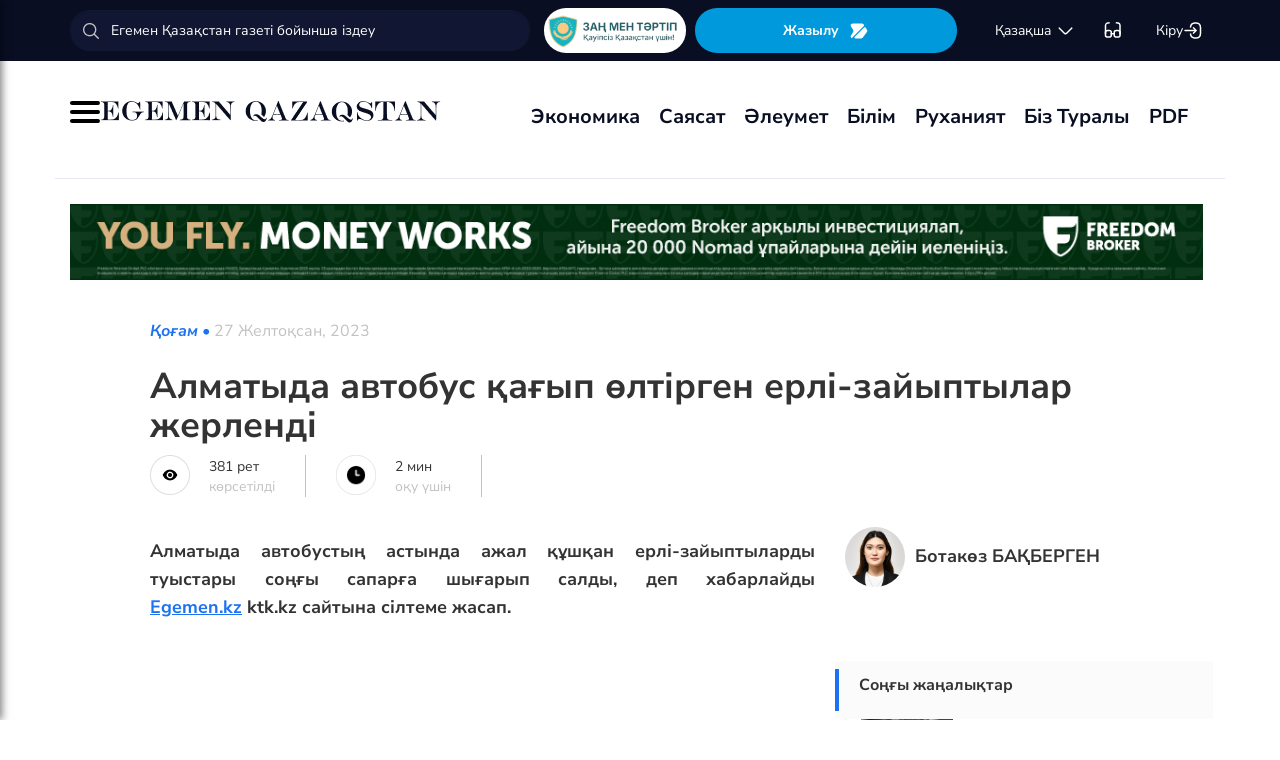

--- FILE ---
content_type: text/html; charset=UTF-8
request_url: https://egemen.kz/article/355225-almatyda-avtobus-qaghyp-oltirgen-erli-zayyptylar-dgerlendi
body_size: 133018
content:
<!DOCTYPE html>
<html lang="kk-KK">
<head>
    
    <script>
        document.cookie = "_mauthtoken=true";
    </script>
    <meta charset="UTF-8">
    <meta name="viewport" content="width=device-width, initial-scale=1">

    <meta name="csrf-token" content="P3BMNMlnjnRKJS1T5DB1yX6yfzausuzs7QJgsuGz">

    
    <style>
        .modal-dialog {
            display: flex;
            align-items: center;
            justify-content: center;
            height: 100%;
        }
        .modal-header {
            padding: 15px;
            border-bottom: 1px solid #e5e5e5;
            display: flex;
            justify-content: space-between;
        }
        .modal-title {
            margin-bottom: 0 !important;
            font-weight: 600;
            width: 100% !important;
            margin-right: 10px !important;
        }
        .modal-backdrop {
            opacity: 0.5;
        }
        /*.left-banner {*/
        /*    display: none;*/
        /*    width: 150px;*/
        /*    height: 1000px;*/
        /*    position: absolute;*/
        /*    top: 119px;*/
        /*    left: 150px;*/
        /*}*/

        /*.right-banner {*/
        /*    display: none;*/
        /*    width: 150px;*/
        /*    height: 1000px;*/
        /*    position: absolute;*/
        /*    top: 119px;*/
        /*    right: 160px;*/
        /*}*/

        /*@media (max-width: 768px) {*/
        /*    .left-banner {*/
        /*        display: none;*/
        /*    }*/

        /*    .right-banner {*/
        /*        display: none;*/
        /*    }*/
        /*}*/

        /*@media (min-width: 1800px) {*/
        /*    .left-banner {*/
        /*        display: block;*/
        /*    }*/

        /*    .right-banner {*/
        /*        display: block;*/
        /*    }*/
        /*}*/
    </style>

    <title>Алматыда автобус қағып өлтірген ерлі-зайыптылар жерленді - 27 Желтоқсан, 2023</title>
    <link rel="amphtml" href="https://egemen.kz/amp/article/355225-almatyda-avtobus-qaghyp-oltirgen-erli-zayyptylar-dgerlendi">
    <link rel="canonical" href="https://egemen.kz/article/355225-almatyda-avtobus-qaghyp-oltirgen-erli-zayyptylar-dgerlendi">
    <meta name="description" content="Алматыда автобустың астында ажал құшқан ерлі-зайыптыларды туыстары соңғы сапарға шығарып салды, деп хабарлайды Egemen.kz&nbsp;ktk.kz сайтына сілтеме жасап."/>
    <meta name="keywords" content=""/>
    <meta property="og:title" content="Алматыда автобус қағып өлтірген ерлі-зайыптылар жерленді"/>
    <meta property="og:description" content="Алматыда автобустың астында ажал құшқан ерлі-зайыптыларды туыстары соңғы сапарға шығарып салды, деп хабарлайды Egemen.kz&nbsp;ktk.kz сайтына сілтеме жасап."/>
    <meta property="og:url" content="https://egemen.kz/article/355225-almatyda-avtobus-qaghyp-oltirgen-erli-zayyptylar-dgerlendi"/>
    <meta property="og:image" content="https://egemen.kz/img/default_egemen.jpg?width=1300&height=700"/>
    <meta property="og:image:type" content="image/jpeg"/>
    <meta property="og:image:width" content="1200"/>
    <meta property="og:image:height" content="630"/>
    <meta name="twitter:card" content="summary_large_image">
    <meta property="twitter:site" content="@egemenkz">
    <meta name="twitter:url" content="https://egemen.kz/article/355225-almatyda-avtobus-qaghyp-oltirgen-erli-zayyptylar-dgerlendi">
    <meta name="twitter:title" content="Алматыда автобус қағып өлтірген ерлі-зайыптылар жерленді">
    <meta name="twitter:description" content="Алматыда автобустың астында ажал құшқан ерлі-зайыптыларды туыстары соңғы сапарға шығарып салды, деп хабарлайды Egemen.kz&nbsp;ktk.kz сайтына сілтеме жасап.">
    <meta property="twitter:url" content="https://egemen.kz/article/355225-almatyda-avtobus-qaghyp-oltirgen-erli-zayyptylar-dgerlendi"/>
    <meta name="twitter:image" content="https://egemen.kz/img/default_egemen.jpg?width=600&height=315">
    

    <meta property="vk:url" content="https://egemen.kz/article/355225-almatyda-avtobus-qaghyp-oltirgen-erli-zayyptylar-dgerlendi">
    <meta property="vk:description" content="Алматыда автобустың астында ажал құшқан ерлі-зайыптыларды туыстары соңғы сапарға шығарып салды, деп хабарлайды Egemen.kz&nbsp;ktk.kz сайтына сілтеме жасап.">

    <link rel="image_src" href="https://egemen.kz/img/default_egemen.jpg?width=600&height=315"/>

    <meta property="aiturec:title" content="Алматыда автобус қағып өлтірген ерлі-зайыптылар жерленді">
    <meta property="aiturec:description" content="Алматыда автобустың астында ажал құшқан ерлі-зайыптыларды туыстары соңғы сапарға шығарып салды, деп хабарлайды Egemen.kz&nbsp;ktk.kz сайтына сілтеме жасап.">
    <meta property="aiturec:item_id" content="355225">
    <meta property="aiturec:is_article" content="true">
    <meta property="aiturec:image" content="https://egemen.kz/img/default_egemen.jpg">
    <meta property="aiturec:datetime" content="2023-12-27 14:10:00">

















    




    <link rel="apple-touch-icon" sizes="180x180" href="/apple-touch-icon.png">
    <link rel="icon" type="image/png" sizes="32x32" href="/favicon-32x32.png">
    <link rel="icon" type="image/png" sizes="16x16" href="/favicon-16x16.png">
    <link rel="manifest" href="/site.webmanifest">
    <link rel="mask-icon" href="/safari-pinned-tab.svg" color="#5bbad5">
    <meta name="msapplication-TileColor" content="#da532c">
    <meta name="theme-color" content="#ffffff">
    <meta name="msapplication-TileImage" content="/img/icons/favicon.png">
    <meta name="msapplication-TileColor" content="#00aba9">

    <link rel="stylesheet"  href="/css/libs.min.css?v=12">
    
    <link rel="stylesheet" href="/css/main-ar.css?v=45">



    
    

    <link rel="stylesheet" href="/custom/css/main-ar.css?v=164">
    <link rel="stylesheet" href="/custom/css/lightgallery.css">
    <link rel="stylesheet" href="/custom/css/lightgallery.min.css">
    <script charset="UTF-8" src="//cdn.sendpulse.com/js/push/d1192fddab8d26b807516154af32b7cf_1.js" async></script>

    <link rel="stylesheet" href="https://cdnjs.cloudflare.com/ajax/libs/font-awesome/5.9.0/css/all.min.css" integrity="sha512-q3eWabyZPc1XTCmF+8/LuE1ozpg5xxn7iO89yfSOd5/oKvyqLngoNGsx8jq92Y8eXJ/IRxQbEC+FGSYxtk2oiw==" crossorigin="anonymous" referrerpolicy="no-referrer" />

    <style>
        body {
            top: 0 !important;
        }
        .goog-text-highlight {
            background-color: transparent !important;
            box-shadow: none !important;
        }
        .skiptranslate {
            display: none !important;
            height: 0 !important;
        }
        .language__img {
            cursor: pointer;
        }

        @media (min-width: 768px) {
            .collapse.dont-collapse-sm {
                display: block;
                height: auto !important;
                visibility: visible;
            }
        }

        .most-read-nav {
            flex-direction: column;
            gap: 15px;
            align-items: center;
        }

        @media (min-width: 768px) {
            .most-read-nav {
                flex-direction: row;
            }
        }

        /*.bg-image {
            position: relative;
            overflow: hidden;

            &::before {
                background-image: url("/img/nauriz.jpg");
                background-repeat: no-repeat;
                background-position: center top;
                background-size: cover;
                content: '';
                height: 100%;
                left: 0;
                position: fixed;
                top: 0;
                width: 100%;
                will-change: transform;
                z-index: -1;
            }
        }*/
    </style>


    

    <script src="https://cdn.onesignal.com/sdks/OneSignalSDK.js" async=""></script>
    <script>
        window.OneSignal = window.OneSignal || [];
        OneSignal.push(function() {
            OneSignal.init({
                appId: "7fabec8d-deee-4543-97a9-c9faeeb774e6",
                promptOptions:{
                    actionMessage: "Мы хотели бы показать вам уведомления о последних новостях и обновлениях.",
                    acceptButtonText: "РАЗРЕШИТЬ",
                    cancelButtonText: "НЕТ, СПАСИБО"
                }
            });
        });
    </script>
    <script>
        function setCookie(name,value,days) {
            var expires = "";
            if (days) {
                var date = new Date();
                date.setTime(date.getTime() + (days*24*60*60*1000));
                expires = "; expires=" + date.toUTCString();
            }
            document.cookie = name + "=" + (value || "")  + expires + "; path=/";
        }
        function getCookie(name) {
            var nameEQ = name + "=";
            var ca = document.cookie.split(';');
            for(var i=0;i < ca.length;i++) {
                var c = ca[i];
                while (c.charAt(0)==' ') c = c.substring(1,c.length);
                if (c.indexOf(nameEQ) == 0) return c.substring(nameEQ.length,c.length);
            }
            return null;
        }
    </script>
    
</head>
<body id="" >
<div id="google_translate_element" style=""></div>
<!--LiveInternet counter-->
    <script>
        new Image().src = "https://counter.yadro.ru/hit?r"+
        escape(document.referrer)+((typeof(screen)=="undefined")?"":
        ";s"+screen.width+""+screen.height+""+(screen.colorDepth?
        screen.colorDepth:screen.pixelDepth))+";u"+escape(document.URL)+
        ";h"+escape(document.title.substring(0,150))+
        ";"+Math.random();
    </script>
    <!--/LiveInternet-->
<style>
    a {
        color: inherit;
    }
</style>
<div class="header" style="">
    <div class="hidden-sm hidden-xs header_top" style="">
        <div class="container">
            <div class="heder_top_block">
                <script type="application/ld+json">
                    {
                      "@context": "https://schema.org",
                      "@type": "Organization",
                      "url": "https://egemen.kz",
                      "logo": "https://egemen.kz/img/logo/logo.png"
                    }
                </script>
                <div class="main-search" style="
    display: flex;
    align-items: center;
">
                    <form action="/search">
                        <input class="form-control" name="q" type="text"
                               placeholder="Егемен Қазақстан газеті бойынша іздеу" style="
    max-width: 100%;
    width: 100%;
    min-width: 460px;
">

                    </form>
                </div>
                <!--------------->
                <a href="https://egemen.kz/tag/zanh-men-tartip">
                <img src="/img/logo/logozan.png" alt="Egemen magazine" style="    max-width: 177px;
    height: 45px;
    background: white;
    border-radius: 25px;
    
    margin-right: 5px;
                ">
                </a>
                <a href="/list" class="foot_btn zhaz-btn header_zh" style="height: min-content;
  
    padding: 12px;">Жазылу
                    <svg xmlns="http://www.w3.org/2000/svg" width="20" height="21" viewBox="0 0 20 21" fill="none">
                        <path
                            d="M14.9 6.08698L3.26666 17.7203C2.90833 18.0786 2.30833 18.0453 2.01666 17.637C1.59999 17.062 1.51666 16.262 1.94999 15.5703L4.24999 11.8786C4.55833 11.387 4.55833 10.587 4.24999 10.0953L1.94999 6.40365C1.17499 5.17031 2.06666 3.57031 3.51666 3.57031H13.0583C13.625 3.57031 14.325 3.96198 14.625 4.43698L15.0167 5.05365C15.2167 5.38698 15.175 5.81198 14.9 6.08698Z"
                            fill="white"></path>
                        <path
                            d="M18.0252 11.9123L13.7086 17.6623C13.4086 18.0706 12.7419 18.404 12.2252 18.404H6.25855C5.51688 18.404 5.14188 17.504 5.66688 16.979L15.2669 7.3873C15.6419 7.0123 16.2835 7.07897 16.5669 7.5373L18.1085 10.0123C18.4419 10.5456 18.4085 11.404 18.0252 11.9123Z"
                            fill="white"></path>
                    </svg>
                </a>
                <!--------------->
                <div class="lan_top">

                    <div><span class="dropdown lang-b" style="display: flex; align-items: center;">
                                <a href="#" class="dropdown-toggle kazaksha" data-toggle="dropdown">қaзaқшa <svg
                                        width="19" height="19" viewBox="0 0 19 19" fill="none"
                                        xmlns="http://www.w3.org/2000/svg">
                                                                <path
                                                                    d="M15.77 7.08545L10.6083 12.2471C9.99873 12.8567 9.00123 12.8567 8.39165 12.2471L3.22998 7.08545"
                                                                    stroke="white" stroke-width="1.5"
                                                                    stroke-miterlimit="10" stroke-linecap="round"
                                                                    stroke-linejoin="round"/>
                                                                </svg>
                                                                </a>
                        <ul class="dropdown-menu">

                                <li><a data-google-lang="kk"
                                       href="https://egemen.kz/article/355225-almatyda-avtobus-qaghyp-oltirgen-erli-zayyptylar-dgerlendi"><span
                                            id="lang_type">қaзaқшa</span></a></li>
                                <li><a href="http://lat.egemen.kz/article/355225-almatyda-avtobus-qaghyp-oltirgen-erli-zayyptylar-dgerlendi">qazaqsha</a></li>
                                <li><a href="https://www.kazpravda.kz/" rel="nofollow"><span
                                            id="lang_type_ru">русcкий</span></a></li>
                                <li><a href="https://ar.egemen.kz/article/355225-almatyda-avtobus-qaghyp-oltirgen-erli-zayyptylar-dgerlendi">قازاقشا </a></li>
                                <li><a id="en-lang" href="#" data-google-lang="en">english</a></li>

                        </ul></span>
                    </div>
                </div>
                <!------------------->
                <div class="ocki">
                    <!-- <a nofollow href="#"><i class="icons ic-lang"></i></a> -->
                    <a class="bvi-open" href="#">
                        <svg  style="margin-top:5px;" xmlns="http://www.w3.org/2000/svg" width="18" height="18" viewBox="0 0 18 18" fill="none"
                             style="&#10;">
                            <path d="M7.2915 12.7605H10.2082" stroke="white" stroke-width="1.5" stroke-linecap="round"
                                  stroke-linejoin="round"/>
                            <path d="M1.4585 12.7605V5.46883C1.4585 2.55216 2.18766 1.823 5.10433 1.823" stroke="white"
                                  stroke-width="1.5" stroke-linecap="round" stroke-linejoin="round"/>
                            <path d="M16.0418 12.7605V5.46883C16.0418 2.55216 15.3127 1.823 12.396 1.823" stroke="white"
                                  stroke-width="1.5" stroke-linecap="round" stroke-linejoin="round"/>
                            <path
                                d="M7.29183 11.601V14C7.29183 15.4583 6.7085 16.0416 5.25016 16.0416H3.50016C2.04183 16.0416 1.4585 15.4583 1.4585 14V11.601C1.4585 10.1427 2.04183 9.55933 3.50016 9.55933H5.25016C6.7085 9.55933 7.29183 10.1427 7.29183 11.601Z"
                                stroke="white" stroke-width="1.5" stroke-linecap="round" stroke-linejoin="round"/>
                            <path
                                d="M16.0418 11.601V14C16.0418 15.4583 15.4585 16.0416 14.0002 16.0416H12.2502C10.7918 16.0416 10.2085 15.4583 10.2085 14V11.601C10.2085 10.1427 10.7918 9.55933 12.2502 9.55933H14.0002C15.4585 9.55933 16.0418 10.1427 16.0418 11.601Z"
                                stroke="white" stroke-width="1.5" stroke-linecap="round" stroke-linejoin="round"/>
                        </svg>
                    </a>
                </div>
                <!------------->
                <div class="-dropdown dropdown adm">
                    <button class="btn btn-secondary dropdown-toggle" type="button" id="dropdownMenuButton"
                            data-toggle="dropdown" aria-haspopup="true" aria-expanded="false">

                                                    Кіру
                                                <svg width="20" height="19" viewBox="0 0 20 19" fill="none" xmlns="http://www.w3.org/2000/svg">
                            <path
                                d="M7.5459 5.98494C7.79132 3.13494 9.2559 1.97119 12.4621 1.97119H12.5651C16.1038 1.97119 17.5209 3.38828 17.5209 6.92702V12.0887C17.5209 15.6274 16.1038 17.0445 12.5651 17.0445H12.4621C9.27965 17.0445 7.81507 15.8966 7.55382 13.0941"
                                stroke="white" stroke-width="1.5" stroke-linecap="round" stroke-linejoin="round"/>
                            <path d="M2.0835 9.5H12.2802" stroke="white" stroke-width="1.5" stroke-linecap="round"
                                  stroke-linejoin="round"/>
                            <path d="M10.5146 6.8479L13.1667 9.49998L10.5146 12.1521" stroke="white" stroke-width="1.5"
                                  stroke-linecap="round" stroke-linejoin="round"/>
                        </svg>

                    </button>
                    <div class="dropdown-menu" aria-labelledby="dropdownMenuButton">
                                                    <a class="dropdown-item" href="/subscribe/login">Кіру</a>
                                                <a class="dropdown-item" href="/list">Жазылымдар</a>
                        <form action="/logout" id="logoutForm" method="POST">
                            <input type="hidden" name="_token" value="P3BMNMlnjnRKJS1T5DB1yX6yfzausuzs7QJgsuGz">                            <a class="-text-red dropdown-item" href="#"
                               onclick="document.getElementById('logoutForm').submit()">Шығу</a>
                        </form>
                    </div>
                </div>
            </div>
        </div>
    </div>
    <div class="hidden-sm hidden-xs container" style="display:none;">
        <div class="left-top-head">
            <div class="logo-s">
                <div>
                    <a href="/">
                        <img alt="Egemen logo" class="head-logo" src="/img/logo/logo.png">
                    </a>
                </div>
                <script type="application/ld+json">
                    {
                      "@context": "https://schema.org",
                      "@type": "Organization",
                      "url": "https://egemen.kz",
                      "logo": "https://egemen.kz/img/logo/logo.png"
                    }
                </script>
                <div class="main-search" style="display:none;">
                    <form action="/search">
                        <input class="form-control" name="q" type="text"
                               placeholder="Егемен Қазақстан газеті бойынша іздеу">
                    </form>
                </div>
            </div>
            <div class="bottom-l-head">
                <div class="main-menu">
                    <ul>
                        <li class="main_menu_link has-submenu2"><a
                                 href="/tag/ekonomika">Экономика
                              
                            </a>
                            
                        </li>
                         <li class="main_menu_link has-submenu2"><a
                                 href="/tag/sayasat">Саясат
                              
                            </a>
                          
                        </li>

                                                                    <li class="main_menu_link"><a target="_blank" href="/tag/qogham" style="text-transform: math-auto !important;">Әлеумет</a></li>
                        <li class="main_menu_link"><a target="_blank" href="/tag/bilim" style="text-transform: math-auto !important;">Білім</a></li>

                        <li class="main_menu_link"><a target="_blank" href="/tag/rukhaniyat" style="text-transform: math-auto !important;">Руханият</a></li>

                        <li class="main_menu_link"><a target="_blank" href="/page/biz-turaly" style="text-transform: math-auto !important;">Біз туралы</a></li>
                        <li class="main_menu_link"><a target="_blank" href="/list">PDF</a></li>
                        <!-- <li><a  href="/news">Жаңалық</a></li>
                        <li><a  href="/articles">Мақала</a></li>
                        <li><a  href="/photo-news">Фото</a></li>
                        <li><a  href="/tag/infografika">Инфографика</a></li>
                        <li><a  href="/video-news">Видео</a></li>
                        <li><a  target="_blank" href="/list">PDF</a></li> -->
                        
                        
                        
                        
                        
                        
                        
                        
                        
                        
                        
                        
                        
                        
                        
                        
                        
                        
                        
                        
                        
                        
                        
                        
                        
                        
                    </ul>
                </div>

                
                

            </div>
        </div>
        <div class="rigth-top-head" style="display:none;">
            <div class="right-box-t">
                <div class="-subs-newspaper">
                    <a href="/list">
                        <img src="/img/mini-gazet.png" alt="Egemen magazine">
                        <div class="-info">
                            <p>Жазылу</p>
                        </div>
                    </a>
                </div>
                <div class="new-mag">
                    
                </div>
                <div>
                    <a nofollow href="#"><i class="icons ic-lang"></i></a>
                    <a class="bvi-open" href="#"><i class="icons ic-ese"></i></a>
                </div>
                <div class="-dropdown dropdown">
                    <button class="btn btn-secondary dropdown-toggle" type="button" id="dropdownMenuButton"
                            data-toggle="dropdown" aria-haspopup="true" aria-expanded="false">
                        <svg width="13" height="16" viewBox="0 0 13 16" fill="none" xmlns="http://www.w3.org/2000/svg">
                            <circle cx="6.71856" cy="4.85202" r="3.18535" stroke="#151515" stroke-width="1.5"
                                    stroke-linecap="round" stroke-linejoin="round"/>
                            <path fill-rule="evenodd" clip-rule="evenodd"
                                  d="M1.66603 12.4676C1.66517 12.2437 1.71525 12.0225 1.81248 11.8207C2.11759 11.2105 2.978 10.8871 3.69196 10.7407C4.20687 10.6308 4.72889 10.5574 5.25413 10.521C6.22657 10.4356 7.20464 10.4356 8.17709 10.521C8.70228 10.5578 9.22427 10.6312 9.73925 10.7407C10.4532 10.8871 11.3136 11.18 11.6187 11.8207C11.8143 12.2319 11.8143 12.7093 11.6187 13.1205C11.3136 13.7613 10.4532 14.0542 9.73925 14.1945C9.22495 14.3089 8.70274 14.3844 8.17709 14.4203C7.38559 14.4874 6.59041 14.4996 5.79722 14.4569C5.61416 14.4569 5.43719 14.4569 5.25413 14.4203C4.73044 14.3849 4.21023 14.3094 3.69806 14.1945C2.978 14.0542 2.12369 13.7613 1.81248 13.1205C1.71575 12.9165 1.66572 12.6934 1.66603 12.4676Z"
                                  stroke="#151515" stroke-width="1.5" stroke-linecap="round" stroke-linejoin="round"/>
                        </svg>
                                                    Кіру
                                            </button>
                    <div class="dropdown-menu" aria-labelledby="dropdownMenuButton">
                                                    <a class="dropdown-item" href="/subscribe/login">Кіру</a>
                                                <a class="dropdown-item" href="/list">Жазылымдар</a>
                        <form action="/logout" id="logoutForm" method="POST">
                            <input type="hidden" name="_token" value="P3BMNMlnjnRKJS1T5DB1yX6yfzausuzs7QJgsuGz">                            <a class="-text-red dropdown-item" href="#"
                               onclick="document.getElementById('logoutForm').submit()">Шығу</a>
                        </form>
                    </div>
                </div>
            </div>
            <div class="right-box-b">
                                <div class="curs-v">

                    

                    
                    
                    
                    
                    

                    


                </div>

                <div><span class="dropdown lang-b" style="display: flex; align-items: center;"><i
                            class="icons ic-down"></i>
                                <a href="#" class="dropdown-toggle" data-toggle="dropdown">қaзaқшa</a>
                        <ul class="dropdown-menu">

                                <li><a data-google-lang="kk"
                                       href="https://egemen.kz/article/355225-almatyda-avtobus-qaghyp-oltirgen-erli-zayyptylar-dgerlendi"><span
                                            id="lang_type">қaзaқшa</span></a></li>
                                <li><a href="http://lat.egemen.kz/article/355225-almatyda-avtobus-qaghyp-oltirgen-erli-zayyptylar-dgerlendi">qazaqsha</a></li>
                                <li><a href="https://www.kazpravda.kz/" rel="nofollow"><span
                                            id="lang_type_ru">русcкий</span></a></li>
                                <li><a href="https://ar.egemen.kz/article/355225-almatyda-avtobus-qaghyp-oltirgen-erli-zayyptylar-dgerlendi">قازاقشا </a></li>
                                <li><a id="en-lang" href="#" data-google-lang="en">english</a></li>

                        </ul></span>
                </div>
            </div>
        </div>
    </div>
    <div class="hidden-sm hidden-xs header_bottom" style="">
        <div class="container head_bot" style="    justify-content: space-between;">
             <div class="header_banner" style="
    display: flex;
    align-items: center;
    gap: 15px;
"><div class="my-burger" id="myBurger" style="">
    <span></span>
    <span></span>
    <span></span>
  </div>
                <a href="/">
                    <img src="/img/foot_eg_banner.png" alt="Egemen">
                </a>
            </div>
            <div class="bottom-l-head">
               <div class="main-menu">
                            <ul>
                                <li class="main_menu_link has-submenu2"><a
                                 href="/tag/ekonomika">Экономика
                              
                            </a>
                            
                        </li>
                         <li class="main_menu_link has-submenu2"><a
                                 href="/tag/sayasat">Саясат
                              
                            </a>
                          
                        </li>

                                                                    <li class="main_menu_link"><a target="_blank" href="/tag/qogham" style="text-transform: math-auto !important;">Әлеумет</a></li>
                        <li class="main_menu_link"><a target="_blank" href="/tag/bilim" style="text-transform: math-auto !important;">Білім</a></li>

                        <li class="main_menu_link"><a target="_blank" href="/tag/rukhaniyat" style="text-transform: math-auto !important;">Руханият</a></li>

                        <li class="main_menu_link"><a target="_blank" href="/page/biz-turaly" style="text-transform: math-auto !important;">Біз туралы</a></li>
                        <li class="main_menu_link"><a target="_blank" href="/list">PDF</a></li>
                                <!-- <li><a  href="/news">Жаңалық</a></li>
                                <li><a  href="/articles">Мақала</a></li>
                                <li><a  href="/photo-news">Фото</a></li>
                                <li><a  href="/tag/infografika">Инфографика</a></li>
                                <li><a  href="/video-news">Видео</a></li>
                                <li><a  target="_blank" href="/list">PDF</a></li> -->
                                
                                
                                
                                
                                
                                
                                
                                
                                
                                
                                
                                
                                
                                
                                
                                
                                
                                
                                
                                
                                
                                
                                
                                
                                
                                
                            </ul>
                        </div>


            </div>
            <div class="header_banner_kaz" style="display:none;">
                <a href="https://egemen.kz/tag/ata-zanh">
                    <img src="/img/logo/logo4.png" alt="Ата заң" style="max-width: 90px;">
                </a>
            </div>

        </div>
    </div>
    <div class="container-fluid">
        <div class="row">

            <div class="visible-sm visible-xs container">
                <div class="clearfix">
                    <div class="pull-left"><i class="icons ic-menu"></i><a href="/"><img class="head-logo"
                                                                                         src="/img/logo/logo.png"
                                                                                         alt="Egemen logo"></a></div>
                    <div class="pull-right">
                        <a nofollow href="#"><i class="icons ic-search"></i></a>
                        <a nofollow href="#" class="bvi-open"><i class="icons ic-ese"></i></a>
                        <a nofollow href="#"><i class="icons ic-lang"></i></a>
                    </div>
                    <div class="main-menu mob-menu">
                        <div class="-dropdown dropdown">
                            <button class="btn btn-secondary dropdown-toggle" type="button" id="dropdownMenuButton"
                                    data-toggle="dropdown" aria-haspopup="true" aria-expanded="false">
                                <svg width="13" height="16" viewBox="0 0 13 16" fill="none"
                                     xmlns="http://www.w3.org/2000/svg">
                                    <circle cx="6.71856" cy="4.85202" r="3.18535" stroke="#151515" stroke-width="1.5"
                                            stroke-linecap="round" stroke-linejoin="round"/>
                                    <path fill-rule="evenodd" clip-rule="evenodd"
                                          d="M1.66603 12.4676C1.66517 12.2437 1.71525 12.0225 1.81248 11.8207C2.11759 11.2105 2.978 10.8871 3.69196 10.7407C4.20687 10.6308 4.72889 10.5574 5.25413 10.521C6.22657 10.4356 7.20464 10.4356 8.17709 10.521C8.70228 10.5578 9.22427 10.6312 9.73925 10.7407C10.4532 10.8871 11.3136 11.18 11.6187 11.8207C11.8143 12.2319 11.8143 12.7093 11.6187 13.1205C11.3136 13.7613 10.4532 14.0542 9.73925 14.1945C9.22495 14.3089 8.70274 14.3844 8.17709 14.4203C7.38559 14.4874 6.59041 14.4996 5.79722 14.4569C5.61416 14.4569 5.43719 14.4569 5.25413 14.4203C4.73044 14.3849 4.21023 14.3094 3.69806 14.1945C2.978 14.0542 2.12369 13.7613 1.81248 13.1205C1.71575 12.9165 1.66572 12.6934 1.66603 12.4676Z"
                                          stroke="#151515" stroke-width="1.5" stroke-linecap="round"
                                          stroke-linejoin="round"/>
                                </svg>
                                                                    Кіру
                                                            </button>
                            <div class="dropdown-menu" aria-labelledby="dropdownMenuButton">
                                                                    <a class="dropdown-item" href="/subscribe/login">Кіру</a>
                                                                <a class="dropdown-item" href="/list">Жазылымдар</a>
                                <form action="/logout" id="logoutForm" method="POST">
                                    <input type="hidden" name="_token" value="P3BMNMlnjnRKJS1T5DB1yX6yfzausuzs7QJgsuGz">                                    <a class="-text-red dropdown-item" href="#"
                                       onclick="document.getElementById('logoutForm').submit()">Шығу</a>
                                </form>
                            </div>
                        </div>
                        <ul>
                              <li ><a
                                 href="/tag/ekonomika">Экономика
                              
                            </a>
                            
                        </li>
                         <li ><a
                                 href="/tag/sayasat">Саясат
                              
                            </a>
                          
                        </li>

                                                                    <li ><a target="_blank" href="/tag/qogham" style="text-transform: math-auto !important;">Әлеумет</a></li>
                        <li ><a target="_blank" href="/tag/bilim" style="text-transform: math-auto !important;">Білім</a></li>

                        <li ><a target="_blank" href="/tag/rukhaniyat" style="text-transform: math-auto !important;">Руханият</a></li>
 <li><a  href="/video-news">Видео</a></li>
                                <li><a  href="/photo-news">Фото</a></li>
                        <li ><a target="_blank" href="/page/biz-turaly" style="text-transform: math-auto !important;">Біз туралы</a></li>
                        <li ><a target="_blank" href="/list">PDF</a></li>

                        </ul>
                        <ul class="pod-menu" style="display:none;">

                            
                            
                                <li><a  href="/page/redaktsiya" >Редакция</a>
                                </li>

                            
                                <li><a  href="/tag/infografika"
                                       >Инфографика</a>
                                </li>

                            
                                <li><a  href="/page/gazet-tarikhy" >Газет тарихы</a>
                                </li>

                            
                                <li><a  href="/page/baylanys" >Байланыс</a>
                                </li>

                            
                                <li><a  href="/page/qupiyalylyq-sayasaty" >Құпиялылық саясаты</a>
                                </li>

                            
                                <li><a  href="/page/qoldanu-eredgeleri" >Қолдану ережелері</a>
                                </li>

                            
                                <li><a  href="/page/zhauapkershilikten-bas-tartu" >Жауапкершіліктен бас тарту</a>
                                </li>

                            

                        </ul>
                        <div class="bottam-menu">
                            <div class="pred-link">
                                <a target="_blank" href="https://itunes.apple.com/us/app/%D0%B5%D0%B3%D0%B5%D0%BC%D0%B5%D0%BD-%D2%9B%D0%B0%D0%B7%D0%B0%D2%9B%D1%81%D1%82%D0%B0%D0%BD/id1200777671?mt=8"><i
                                        class="icons ic-app"
                                        style="background-image: url('/img/icons/icon5.png')"></i><span>App Store</span></a>
                                <a target="_blank" href="https://play.google.com/store/apps/details?id=com.bugingroup.egemen"><i
                                        class="icons ic-andr" style="background-image: url('/img/icons/icon6.png')"></i><span>Play Market</span></a>
                            </div>
                            <div class="icons-social">
                                <a target="_blank" href="https://www.facebook.com/egemenkz/"><i
                                        class="icons ic-fb"
                                        style="background-image: url('/img/icons/ic-fb.png')"></i></a>
                                <a target="_blank" href="https://vk.com/egemenkaz"><i
                                        class="icons ic-vk"
                                        style="background-image: url('/img/icons/ic-vk.png')"></i></a>
                                <a target="_blank" href="https://twitter.com/egemenkz"><i
                                        class="icons ic-tw"
                                        style="background-image: url('/img/icons/ic-tw.png')"></i></a>
                                <a target="_blank" href="https://t.me/egemenqazaqstan"><i
                                        class="icons ic-wh"
                                        style="background-image: url('/img/icons/ic-wh.png')"></i></a>
                                <a target="_blank" href="https://www.instagram.com/egemenkz/"><i
                                        class="icons ic-ins" style="background-image: url('/img/icons/ic-ins.png')"></i></a>
                                <a target="_blank" href="https://www.youtube.com/egementv"><i
                                        class="icons ic-youtobe"
                                        style="background-image: url('/img/icons/ic-ytb.png')"></i></a>
                            </div>
                        </div>
                    </div>
                </div>
                <div class="main-search mob-search">
                    <form action="/search">
                        <input class="form-control" name="q" type="text"
                               placeholder="Егемен Қазақстан газеті бойынша іздеу" >
                    </form>
                </div>
                <div class="text-center curs-v">



                    <div>
                            <span class="dropdown lang-b">
                                <i class="icons ic-down"></i><span class="dropdown-toggle" data-toggle="dropdown"
                                                                   aria-expanded="true">қaзaқшa</span>

                                <ul class="dropdown-menu">

                                    <li><a href="https://egemen.kz/article/355225-almatyda-avtobus-qaghyp-oltirgen-erli-zayyptylar-dgerlendi"><span
                                                id="lang_type">қaзaқшa</span></a></li>
                                    <li><a href="http://lat.egemen.kz/article/355225-almatyda-avtobus-qaghyp-oltirgen-erli-zayyptylar-dgerlendi">qazaqsha</a></li>
                                    <li><a href="https://www.kazpravda.kz/"><span
                                                id="lang_type_ru">русcкий</span></a></li>
                                    <li><a href="https://ar.egemen.kz/article/355225-almatyda-avtobus-qaghyp-oltirgen-erli-zayyptylar-dgerlendi">قازاقشا </a></li>
                                    <li><a href="https://en.egemen.kz">english</a></li>

                                </ul>

                            </span>
                    </div>
                </div>

            </div>
        </div>
    </div>
</div>
<nav class="side-menu" id="sideMenu">
  <button class="menu-close-btn" id="menuCloseBtn">&times;</button>
  <h2>Мәзір</h2>
  <ul>
   <li ><a
                                 href="/tag/ekonomika">Экономика
                              
                            </a>
                            
                        </li>
                         <li ><a
                                 href="/tag/sayasat">Саясат
                              
                            </a>
                          
                        </li>

                                                                    <li ><a target="_blank" href="/tag/qogham" style="text-transform: math-auto !important;">Әлеумет</a></li>
                        <li ><a target="_blank" href="/tag/bilim" style="text-transform: math-auto !important;">Білім</a></li>

                        <li ><a target="_blank" href="/tag/rukhaniyat" style="text-transform: math-auto !important;">Руханият</a></li>
 <li><a  href="/video-news">Видео</a></li>
                                <li><a  href="/photo-news">Фото</a></li>
                        <li ><a target="_blank" href="/page/biz-turaly" style="text-transform: math-auto !important;">Біз туралы</a></li>
                        <li ><a target="_blank" href="/list">PDF</a></li>
  </ul>
</nav>
<script>
  const myBurger = document.getElementById('myBurger');
  const sideMenu = document.getElementById('sideMenu');
  const menuCloseBtn = document.getElementById('menuCloseBtn');

  myBurger.addEventListener('click', () => {
    sideMenu.classList.add('open');
  });

  menuCloseBtn.addEventListener('click', () => {
    sideMenu.classList.remove('open');
  });
</script>
<style>
    /* Кнопка-бургер */
.my-burger {
  width: 30px;
  height: 22px;
  position: relative;
  cursor: pointer;
}

.my-burger span {
  background: black;
  position: absolute;
  width: 100%;
  height: 4px;
  border-radius: 2px;
  left: 0;
  transition: 0.3s;
}

.my-burger span:nth-child(1) { top: 0; }
.my-burger span:nth-child(2) { top: 9px; }
.my-burger span:nth-child(3) { top: 18px; }

/* Боковое меню */
.side-menu {
  position: fixed;
  top: 0;
  left: -20%;
  width: 20%;
  height: 100%;
  background: #222;
  color: white;
  padding: 20px;
  box-shadow: 2px 0 8px rgba(0,0,0,0.5);
  transition: 0.3s;
  z-index: 1000;
  padding-left:45px;
}

.side-menu.open {
  left: 0;
}

/* Кнопка закрытия */
.menu-close-btn {
  background: none;
  border: none;
  color: #fff;
  font-size: 22px;
  cursor: pointer;
  position: absolute;
  top: 15px;
  right: 15px;
}

/* Ссылки внутри меню */
.side-menu ul {
  list-style: none;
  padding: 0;
  margin-top: 40px;
}

.side-menu ul li {
  margin-bottom: 15px;
}

/* Для адаптива */
@media (max-width: 768px) {
  .side-menu {
    width: 60%;
    left: -60%;
  }
  .side-menu.open {
    left: 0;
  }
}
    </style><div class="bg-image"></div>

    
    <div class="content">
        <div class="container-fluid">
            <div class="row">
                <div class="container">






                    
                                        <div class="section-rows">
                                                    <a  target="_blank" href="https://fbroker.kz/?utm_source=Egemen.kz&amp;utm_medium=banner&amp;utm_campaign=PR_2025" >
                                <img src="/media/2025/10/23/1200-px-80-px_1-100-3.jpg" alt="Баннер" title="Баннер" style="width: 100%;">
                            </a>
                                            </div>
                                        <article
                            role="main" itemscope itemtype="https://schema.org/NewsArticle" data-type="news" data-id="355225"
                            data-url="https://egemen.kz/article/355225-almatyda-avtobus-qaghyp-oltirgen-erli-zayyptylar-dgerlendi"
                            data-title="Алматыда автобус қағып өлтірген ерлі-зайыптылар жерленді"
                            data-description="Алматыда автобустың астында ажал құшқан ерлі-зайыптыларды туыстары соңғы сапарға шығарып салды, деп хабарлайды Egemen.kz&nbsp;ktk.kz сайтына сілтеме жасап."
                            data-keywords=""
                            data-share="0"
                            class="white-block" >
                        <meta itemprop="mainEntityOfPage" content="https://egemen.kz/article/355225-almatyda-avtobus-qaghyp-oltirgen-erli-zayyptylar-dgerlendi"/>
                        <meta itemprop="headline" content="Алматыда автобус қағып өлтірген ерлі-зайыптылар жерленді"/>
                        <meta itemprop="datePublished" content="2023-12-27 14:10:00"/>
                        <meta itemprop="dateModified" content="2023-12-27 14:10:00"/>
                        <meta itemprop="inLanguage" content="kk_KZ" />
                        <meta itemprop="genre" content="news" name="medium" />
                        <div itemprop="publisher" itemscope itemtype="https://schema.org/Organization">
                            <div itemprop="logo" itemscope itemtype="https://schema.org/ImageObject">
                                <meta itemprop="url" content="https://egemen.kz/img/logo/logo.png">
                                <meta itemprop="width" content="311">
                                <meta itemprop="height" content="46">
                            </div>
                            <meta itemprop="name" content="Egemen.kz">
                        </div>
                        <div itemprop="image" itemscope itemtype="https://schema.org/ImageObject">
                            <meta itemprop="url" content="https://egemen.kz/img/default_egemen.jpg">
                            <meta itemprop="width" content="1200">
                            <meta itemprop="height" content="630">
                        </div>
                        <div class="row section-rows">
                            <div class="col-md-12">
                                <div class="padding-80 asd">
                                    <p class="font-16" style="padding-top: 10px">
                                          <a class="item-news-s" href="/tag/qogham">
                                    <span class="text-blue">Қоғам •</span></a><span
                                                class="text-grey"> 27 Желтоқсан, 2023</span>
                                    </p>
                                    <p class="main-title"><h1 itemprop="headline" class="responsive_title" style="font-weight: 700;">Алматыда автобус қағып өлтірген ерлі-зайыптылар жерленді</h1></p>
                                    <div class="top-news" style="display: flex; align-items: center; flex-wrap: wrap; gap: 10px 20px;">
                                            <span class="count-view">
                                                <i class="icons ic-view" style="background-image: url(/img/icons/ic-view.png)"></i>
                                                <span class="item-i">
                                                    <span class="view-count">380</span> рет
                                                    <div class="d-block text-grey">көрсетілді</div>
                                                </span>
                                            </span>
                                            <span class="count-view">
                                                <i class="icons ic-view" style="background-image: url(/img/icons/svg/ic-clock-2.svg)"></i>
                                                <span class="item-i">
                                                    <span>2 мин</span>
                                                    <div class="d-block text-grey">оқу үшін</div>
                                                </span>
                                            </span>







                                        <span style="display: flex; align-items: center;">
                                                <a target="_blank"
                                                   href="https://www.facebook.com/sharer.php?u=https://egemen.kz/article/355225-almatyda-avtobus-qaghyp-oltirgen-erli-zayyptylar-dgerlendi" rel="nofollow">
                                                    <i class="icons ic-fb"
                                                       style="background-image: url(/img/facebook.png)"></i>
                                                </a>
                                                <a target="_blank"
                                                   href="http://vk.com/share.php?url=https://egemen.kz/article/355225-almatyda-avtobus-qaghyp-oltirgen-erli-zayyptylar-dgerlendi" rel="nofollow">
                                                    <i class="icons ic-vk"
                                                       style="background-image: url(/img/vk.png)"></i>
                                                </a>
                                                <a target="_blank"
                                                   href="https://twitter.com/share?url=https://egemen.kz/article/355225-almatyda-avtobus-qaghyp-oltirgen-erli-zayyptylar-dgerlendi&text=Алматыда автобус қағып өлтірген ерлі-зайыптылар жерленді&via=egemenkz" rel="nofollow">
                                                    <i class="icons ic-tw"
                                                       style="background-image: url(/img/twitter.png)"></i>
                                                </a>
                                                <a target="_blank"
                                                   href="https://api.whatsapp.com/send?text=https://egemen.kz/article/355225-almatyda-avtobus-qaghyp-oltirgen-erli-zayyptylar-dgerlendi" rel="nofollow">
                                                    <i class="icons ic-wh"
                                                       style="background-image: url(/img/whatsapp.png)"></i>
                                                </a>
                                                <a target="_blank" href="https://telegram.me/share/url?url=https://egemen.kz/article/355225-almatyda-avtobus-qaghyp-oltirgen-erli-zayyptylar-dgerlendi&text=Алматыда автобус қағып өлтірген ерлі-зайыптылар жерленді" rel="nofollow">
                                                    <i class="icons ic-tg"
                                                       style="background-image: url(/img/icons/tg.png);"></i>
                                                </a>
                                             <a target="_blank" href="https://www.tiktok.com/@egemen_qazaqstan?_t=8Zpg9R2waHe&_r=1" rel="nofollow"><i
                                                         class="icons ic-tt"
                                                         style="background-image: url('/img/icons/ic-tiktok.svg')"></i></a>
                                            </span>

                                        


                                       
                                    </div>
                                </div>
                            </div>
                        </div>
                        <div class="row section-rows">
                            <div class="col-md-8">
                                <div class="padding-80">
                                    <div class="main-news font-24 linkNoWrap">

                                       

                                        <p><p class="p1" style="text-align: justify;"><span class="s1">Алматыда автобустың астында ажал құшқан ерлі-зайыптыларды туыстары соңғы сапарға шығарып салды, деп хабарлайды <a href="/" target="_blank" rel="noopener noreferrer">Egemen.kz</a>&nbsp;ktk.kz сайтына сілтеме жасап.</span></p></p>
                                    </div>
                                </div>
                            </div>
                            <div itemprop="author" itemscope itemtype="https://schema.org/Person" class="col-md-3">
                                <meta itemprop="name" content="Ботакөз БАҚБЕРГЕН">
                                <meta itemprop="url" content="https://egemen.kz/author/1095-botakoz-bakbergen">

                                <a href="/author/1095-botakoz-bakbergen">
                                    <div class="i-auth">
                                        <div class="img-auth">
                                            <img alt="Ботакөз БАҚБЕРГЕН" class="img-100" src="/media/2022/09/09/2022_08_22_botakoz-baqbergen.jpg">
                                            <div itemprop="image" itemscope itemtype="https://schema.org/ImageObject">
                                                <meta itemprop="url" content="/media/2022/09/09/2022_08_22_botakoz-baqbergen.jpg">
                                                <meta itemprop="width" content="200">
                                                <meta itemprop="height" content="200">
                                            </div>
                                        </div>
                                        <div class="name-auth">
                                            <h4>Ботакөз БАҚБЕРГЕН</h4>
                                            <div class="d-block"></div>
                                        </div>
                                    </div>
                                </a>
                            </div>
                        </div>
                        <div class="row section-rows">
                            <div class="col-md-8">
                                <div  itemprop="articleBody" class="main-news padding-80">

                                                                            <div>
                                            <img alt="Алматыда автобус қағып өлтірген ерлі-зайыптылар жерленді" src="/img/default_egemen.jpg">
                                        </div>
                                    
                                    <div>

                                                                                    <p class="text-grey">Фото: aikyn.kz</p>
                                        
                                            

                                            <div>
                                                <p class="p1" style="text-align: justify;"><span class="s1">Жуырда Алматыда 4 бірдей баланың ата-анасы Талап Қасымов пен жұбайы Гүлжахан Ырсымбаева көз жұмды. Ажалға қалада болған автобус апаты себеп. Қайғыдан қан жұтқан ағайын-туыс марқұмдарды ақтық сапарға шығарып салды. Көз жұмған ерлі-зайыптылардың артында 4 баласы қалды, ең үлкені &ndash; 23-те, екіншісі &ndash; 18 жаста. Үшіншісі &ndash; 9-сынып оқушысы, ал кенжесінің жасы небәрі бесте. </span></p>
<p class="p1" style="text-align: justify;"><span class="s1">&laquo;Балалары түсінбейді әлі, олар біз келгенімізге қонақ деп, жүгіріп ойнап жүр, ертен мына адамның бәрі кеткеннен соң, не деп жауап береміз? Мамасын сұраса, папасын сұраса не деп айтамыз?&raquo;, дейді марқұмдардың туысы Гүлнәр Тұрсынбекова.</span></p>
<p class="p1" style="text-align: justify;"><span class="s1">Айта кетсек, көз жұмғандар қазақ тілі мен әдебиет пәнінің мұғалімдері еді. Апат болған күні олар мектептен шығып үйге қарай асыққан. Жол жиегіне тұрып, қала сыртына жүретін көлікті күткен екен. Бірақ ойламаған жерден автобустың астына түсіп қайғылы оқиғаның құрбандары болды.</span></p>
<p class="p1" style="text-align: justify;"><span class="s1">&laquo;Кінәлілер жазасын алсын. Ол қылмыс қой барып тұрған! Бір адамды емес бірнеше адамды басып өткен. Келіп, тіпті кешірім сұрамаған адамдарға не деп айтамыз? Автобус паркінен де келмеді ешкім&raquo;, деп күрсінді тағы бір туысы Сүйінбай Оңғарбеков.</span></p>
<p class="p1" style="text-align: justify;"><span class="s1">Енді қара жамылған отбасы автобус паркінен өтемақы төлеуді де талап ететінін айтты.</span></p>
<p class="p1" style="text-align: justify;"><span class="s1">Еске салайық, өткен аптада Алматыдағы Райымбек даңғылының бойында жол апаты болды. №47 бағыттағы қоғамдық көлік жолдың жиегіндегі бір топ адамды қағып, үш адам көз жұмды, тағы төртеуі ауруханаға түскен. Апатқа жүргізуші мен жолаушы арасындағы дау себеп болған. Қазір оқиға қатысты тергеу жүріп жатыр. Күдікті жолаушы екі айға қамауға алынған.</span></p>
                                            </div>


                                        
                                        <div class="top-news social-links" style="display: none">
                                            
                                            <span>
                                            <a target="_blank"
                                               href="https://www.facebook.com/sharer.php?u=https://egemen.kz/article/355225-almatyda-avtobus-qaghyp-oltirgen-erli-zayyptylar-dgerlendi">
                                                <i class="icons ic-fb"
                                                   style="background-image: url(/img/facebook.png)"></i>
                                            </a>
                                            <a target="_blank"
                                               href="http://vk.com/share.php?url=https://egemen.kz/article/355225-almatyda-avtobus-qaghyp-oltirgen-erli-zayyptylar-dgerlendi">
                                                <i class="icons ic-vk"
                                                   style="background-image: url(/img/vk.png)"></i>
                                            </a>
                                            <a target="_blank"
                                               href="https://twitter.com/share?url=https://egemen.kz/article/355225-almatyda-avtobus-qaghyp-oltirgen-erli-zayyptylar-dgerlendi&text=Алматыда автобус қағып өлтірген ерлі-зайыптылар жерленді&via=egemenkz">
                                                <i class="icons ic-tw"
                                                   style="background-image: url(/img/twitter.png)"></i>
                                            </a>
                                            <a target="_blank"
                                               href="https://api.whatsapp.com/send?text=https://egemen.kz/article/355225-almatyda-avtobus-qaghyp-oltirgen-erli-zayyptylar-dgerlendi">
                                                <i class="icons ic-wh"
                                                   style="background-image: url(/img/whatsapp.png)"></i>
                                            </a>


                                        </span>
                                        </div>
                                        <div class="news-footer-detail">
                                            <div class="mt-30">
                                                <a href="https://t.me/egemenqazaqstan" target="_blank" class="telegram-link">
                                                    Жаңалықтарды Telegram каналымыздан оқыңыз
                                                </a>
                                            </div>

                                            <div class="link-social">
                                                <div class="telegram">
                                                    <a href="https://t.me/egemenqazaqstan" target="_blank">
                                                        <i class="icons ic-tg"></i>
                                                    </a>
                                                    <a href="https://www.facebook.com/egemenkz/" target="_blank">
                                                        <i class="icons ic-tg ic-fb"></i>
                                                    </a>
                                                    <a href="https://www.instagram.com/egemenkz/" target="_blank">
                                                        <i class="icons ic-tg ic-ins"></i>
                                                    </a>
                                                    <a href="https://twitter.com/egemenkz" target="_blank">
                                                        <i class="icons ic-tg ic-tw"></i>
                                                    </a>
                                                    <a href="https://www.youtube.com/egementv" target="_blank">
                                                        <i class="icons ic-tg ic-youtube"></i>
                                                    </a>
                                                    <a href="https://www.tiktok.com/@egemen_qazaqstan?_t=8Zpg9R2waHe&amp;amp;_r=1" target="_blank">
                                                        <i class="icons ic-tg ic-tt"></i>
                                                    </a>
                                                    
                                                    <span>арнамызға жазылыңыз</span>
                                                </div>

                                                
                                                                                                <div class="link-tags">
                                                                                                        <a href="/last-news?tag=Алматы">Алматы</a>
                                                                                                        <a href="/last-news?tag=автобус апаты">автобус апаты</a>
                                                                                                    </div>

                                                
                                                
                                            </div>
                                        </div>



                                    </div>
                                </div>
                            </div>
                            <div class="col-md-4">

                                                                <div class="last-news-section -desktop">
                                    <div class="">
    <div class="title-block "><span>Соңғы жаңалықтар</span>
    </div>
</div>

<div class="last-news" >
        <div class="clearfix news-t">
                <div class="img-news">
            <a href="/article/404601-abay-oblysynda-92-aghash-zanhsyz-kesilip-zalal-760-mynh-tenhgeden-asqan">
                <img alt="Абай облысында 92 ағаш заңсыз кесіліп, залал 760 мың теңгеден асқан" class="img-100" src="/media/2026/01/21/p4yuvmym0u0ekwrazwf2vklhuvtvsrhia8vjuewn.webp?width=100&height=100">
            </a>
        </div>
                <div class="text-news ">
            <p class="title-news"><a href="/article/404601-abay-oblysynda-92-aghash-zanhsyz-kesilip-zalal-760-mynh-tenhgeden-asqan">Абай облысында 92 ағаш заңсыз кесіліп, залал 760 мың теңгеден асқан</a></p>
            <p class="time-news">
                <span>Қоғам •</span>
                <span class="text-grey">Бүгін, 00:29</span>
            </p>
        </div>
    </div>
        <div class="clearfix news-t">
                <div class="img-news">
            <a href="/article/404600-robot-khirurg-tize-buynyn-auystyru-otasyn-dgasady">
                <img alt="Робот-хирург тізе буынын ауыстыру отасын жасады" class="img-100" src="/media/2026/01/21/26f1a5c4-4e14-4bba-9726-c34fdb1303ff.jfif?width=100&height=100">
            </a>
        </div>
                <div class="text-news ">
            <p class="title-news"><a href="/article/404600-robot-khirurg-tize-buynyn-auystyru-otasyn-dgasady">Робот-хирург тізе буынын ауыстыру отасын жасады</a></p>
            <p class="time-news">
                <span>Технология •</span>
                <span class="text-grey">Кеше</span>
            </p>
        </div>
    </div>
        <div class="clearfix news-t">
                <div class="img-news">
            <a href="/article/404599-qayrat-belgiyalyq-bryuggeden-iri-eseppen-dgenhildi">
                <img alt="«Қайрат» бельгиялық «Брюггеден» ірі есеппен жеңілді" class="img-100" src="/media/2026/01/20/chznknh2vhdvlmqzqsbr2cmbo7vtpb9qrulgwmla.webp?width=100&height=100">
            </a>
        </div>
                <div class="text-news ">
            <p class="title-news"><a href="/article/404599-qayrat-belgiyalyq-bryuggeden-iri-eseppen-dgenhildi">«Қайрат» бельгиялық «Брюггеден» ірі есеппен жеңілді</a></p>
            <p class="time-news">
                <span>Футбол •</span>
                <span class="text-grey">Кеше</span>
            </p>
        </div>
    </div>
        <div class="clearfix news-t">
                <div class="img-news">
            <a href="/article/404598-zhambyl-oblysynda-oqushylargha-arnalghan-eko-lager-ashyluy-mumkin">
                <img alt="Жамбыл облысында оқушыларға арналған эко-лагерь ашылуы мүмкін" class="img-100" src="/media/2026/01/20/215511e9-ace4-48f7-8264-3af8f2d2aefe.jfif?width=100&height=100">
            </a>
        </div>
                <div class="text-news ">
            <p class="title-news"><a href="/article/404598-zhambyl-oblysynda-oqushylargha-arnalghan-eko-lager-ashyluy-mumkin">Жамбыл облысында оқушыларға арналған эко-лагерь ашылуы мүмкін</a></p>
            <p class="time-news">
                <span>Қоғам •</span>
                <span class="text-grey">Кеше</span>
            </p>
        </div>
    </div>
        <div class="clearfix news-t">
                <div class="img-news">
            <a href="/article/404597-superkompyuterdinh-qadgettiligi-nede">
                <img alt="Суперкомпьютердің қажеттілігі неде?" class="img-100" src="/media/2026/01/20/2026_01_14_sh.aepush.jpg?width=100&height=100">
            </a>
        </div>
                <div class="text-news ">
            <p class="title-news"><a href="/article/404597-superkompyuterdinh-qadgettiligi-nede">Суперкомпьютердің қажеттілігі неде?</a></p>
            <p class="time-news">
                <span>Қоғам •</span>
                <span class="text-grey">Кеше</span>
            </p>
        </div>
    </div>
        <div class="clearfix news-t">
                <div class="img-news">
            <a href="/article/404595-shymkenttinh-kommunaldyq-qyzmeti-sheteldik-kompaniyagha-berile-me">
                <img alt="Шымкенттің коммуналдық қызметі шетелдік компанияға беріле ме?" class="img-100" src="/media/2026/01/20/frantsuzdyq-kompaniya.docx-foto.jpg?width=100&height=100">
            </a>
        </div>
                <div class="text-news ">
            <p class="title-news"><a href="/article/404595-shymkenttinh-kommunaldyq-qyzmeti-sheteldik-kompaniyagha-berile-me">Шымкенттің коммуналдық қызметі шетелдік компанияға беріле ме?</a></p>
            <p class="time-news">
                <span>Оқиға •</span>
                <span class="text-grey">Кеше</span>
            </p>
        </div>
    </div>
        <div class="clearfix news-t">
                <div class="img-news">
            <a href="/article/404594-4-mln-tenhge-ayyppul-tarazda-kolik-dgurgizushi-ustaldy">
                <img alt="4 млн теңге айыппұл: Таразда көлік жүргізуші ұсталды" class="img-100" src="/media/2026/01/20/gnashd.jpg?width=100&height=100">
            </a>
        </div>
                <div class="text-news ">
            <p class="title-news"><a href="/article/404594-4-mln-tenhge-ayyppul-tarazda-kolik-dgurgizushi-ustaldy">4 млн теңге айыппұл: Таразда көлік жүргізуші ұсталды</a></p>
            <p class="time-news">
                <span>Қоғам •</span>
                <span class="text-grey">Кеше</span>
            </p>
        </div>
    </div>
        <div class="clearfix news-t">
                <div class="img-news">
            <a href="/article/404593-alemninh-10-shy-raketkasy-atanghan-bublik-australian-open-turnirin-satti-bastady">
                <img alt="Әлемнің 10-шы ракеткасы атанған Бублик «Australian Open» турнирін сәтті бастады" class="img-100" src="/media/2026/01/20/1768807143_696ddae7d3156.jpeg?width=100&height=100">
            </a>
        </div>
                <div class="text-news ">
            <p class="title-news"><a href="/article/404593-alemninh-10-shy-raketkasy-atanghan-bublik-australian-open-turnirin-satti-bastady">Әлемнің 10-шы ракеткасы атанған Бублик «Australian Open» турнирін сәтті бастады</a></p>
            <p class="time-news">
                <span>Спорт •</span>
                <span class="text-grey">Кеше</span>
            </p>
        </div>
    </div>
        <div class="clearfix news-t">
                <div class="img-news">
            <a href="/article/404592-qostanayda-onhir-oqyrmandarynynh-oqy-dgane-dgenh-bayqauy-marege-dgetti">
                <img alt="Қостанайда өңір оқырмандарының «Оқы және жең» байқауы мәреге жетті" class="img-100" src="/media/2026/01/20/img-20251227-wa0010-1536x864.jpg?width=100&height=100">
            </a>
        </div>
                <div class="text-news ">
            <p class="title-news"><a href="/article/404592-qostanayda-onhir-oqyrmandarynynh-oqy-dgane-dgenh-bayqauy-marege-dgetti">Қостанайда өңір оқырмандарының «Оқы және жең» байқауы мәреге жетті</a></p>
            <p class="time-news">
                <span>Аймақтар •</span>
                <span class="text-grey">Кеше</span>
            </p>
        </div>
    </div>
        <div class="clearfix news-t">
                <div class="img-news">
            <a href="/article/404591-qaraghandy-oblysynynh-veloshabandozy-alemdik-denhgeydegi-komanda-quramyna-endi">
                <img alt="Қарағанды облысының велошабандозы әлемдік деңгейдегі команда құрамына енді" class="img-100" src="/media/2026/01/20/6a2b8529-a3be-4da9-829d-7f138a2c8a57.jfif?width=100&height=100">
            </a>
        </div>
                <div class="text-news ">
            <p class="title-news"><a href="/article/404591-qaraghandy-oblysynynh-veloshabandozy-alemdik-denhgeydegi-komanda-quramyna-endi">Қарағанды облысының велошабандозы әлемдік деңгейдегі команда құрамына енді</a></p>
            <p class="time-news">
                <span>Спорт •</span>
                <span class="text-grey">Кеше</span>
            </p>
        </div>
    </div>
        <div class="clearfix news-t">
                <div class="img-news">
            <a href="/article/404590-bankomattan-qolma-qol-aqsha-sheship-alatyndar-kameragha-ne-ushin-tusiriledi">
                <img alt="Банкоматтан қолма-қол ақша шешіп алатындар камераға не үшін түсіріледі?" class="img-100" src="/media/2026/01/20/yvvxouq4jkglbx60b55de3qz5wdvs8q13xtzs0yi.webp?width=100&height=100">
            </a>
        </div>
                <div class="text-news ">
            <p class="title-news"><a href="/article/404590-bankomattan-qolma-qol-aqsha-sheship-alatyndar-kameragha-ne-ushin-tusiriledi">Банкоматтан қолма-қол ақша шешіп алатындар камераға не үшін түсіріледі?</a></p>
            <p class="time-news">
                <span>Қоғам •</span>
                <span class="text-grey">Кеше</span>
            </p>
        </div>
    </div>
        <div class="clearfix news-t">
                <div class="img-news">
            <a href="/article/404589-zhenhil-onerkasipti-damytu-ushin-shymkent-dganha-qadamgha-bardy">
                <img alt="Жеңіл өнеркәсіпті дамыту үшін Шымкент жаңа қадамға барды" class="img-100" src="/media/2026/01/20/salalyq-alyansy-quryldy.docx-foto.jfif?width=100&height=100">
            </a>
        </div>
                <div class="text-news ">
            <p class="title-news"><a href="/article/404589-zhenhil-onerkasipti-damytu-ushin-shymkent-dganha-qadamgha-bardy">Жеңіл өнеркәсіпті дамыту үшін Шымкент жаңа қадамға барды</a></p>
            <p class="time-news">
                <span>Экономика •</span>
                <span class="text-grey">Кеше</span>
            </p>
        </div>
    </div>
        <div class="clearfix news-t">
                <div class="img-news">
            <a href="/article/404588-elordada-buqaralyq-shanhghy-dgarysy-qashan-otedi">
                <img alt="Елордада бұқаралық шаңғы жарысы қашан өтеді?" class="img-100" src="/media/2026/01/20/_gluster_2026_1_19_60c45150650586348dc0b9eb975956b3_1280x720.jpeg?width=100&height=100">
            </a>
        </div>
                <div class="text-news ">
            <p class="title-news"><a href="/article/404588-elordada-buqaralyq-shanhghy-dgarysy-qashan-otedi">Елордада бұқаралық шаңғы жарысы қашан өтеді?</a></p>
            <p class="time-news">
                <span>Спорт •</span>
                <span class="text-grey">Кеше</span>
            </p>
        </div>
    </div>
        <div class="clearfix news-t">
                <div class="img-news">
            <a href="/article/404585-zhoghalghan-shopan-tabyldy">
                <img alt="Жоғалған шопан табылды" class="img-100" src="/media/2026/01/20/1739294743.webp?width=100&height=100">
            </a>
        </div>
                <div class="text-news ">
            <p class="title-news"><a href="/article/404585-zhoghalghan-shopan-tabyldy">Жоғалған шопан табылды</a></p>
            <p class="time-news">
                <span>Оқиға •</span>
                <span class="text-grey">Кеше</span>
            </p>
        </div>
    </div>
        <div class="clearfix news-t">
                <div class="img-news">
            <a href="/article/404587-almatydaghy-esentay-ozeninde-sel-qaytadan-dgurui-mumkin">
                <img alt="Алматыдағы Есентай өзенінде сел қайтадан жүруі мүмкін" class="img-100" src="/media/2026/01/20/degmzprhob8emtzfzfvuwil51cmbvjvq716dq4tp.webp?width=100&height=100">
            </a>
        </div>
                <div class="text-news ">
            <p class="title-news"><a href="/article/404587-almatydaghy-esentay-ozeninde-sel-qaytadan-dgurui-mumkin">Алматыдағы Есентай өзенінде сел қайтадан жүруі мүмкін</a></p>
            <p class="time-news">
                <span>Қоғам •</span>
                <span class="text-grey">Кеше</span>
            </p>
        </div>
    </div>
    </div>
<div class="last-news-title -mobile">
    <a href="/last-news">Барлық жаңалықтар</a>
</div>
                                </div>
                            </div>
                        </div>
                    </article>
                    <p class="title-block ower-title"><span> Ұқсас жаңалықтар</span></p>
                    <div class="row mt-20 more-rd">
                                                        <div class="col-md-4 col-xs-6">
                                    <div class="sm-slid">
                                        <a href="/article/404505-kaka-ketip-kakau-keldi">
                                            <div class="item-slid">
                                                <div class="tag-news">Спорт</div>
                                                <img alt="Кака кетіп, Какау келді" src="/media/2026/01/20/kaka-ketti-kakau-keldi-1.jpg?width=300&height=240">
                                                <div class="top-slid">
                                                    <div class="dpl-table">
                                                        <div class="dpl-tb-cell">
                                                            <p class="title-news">Кака кетіп, Какау келді</p>
                                                        </div>
                                                    </div>
                                                </div>
                                            </div>
                                        </a>
                                    </div>
                                </div>
                                                        <div class="col-md-4 col-xs-6">
                                    <div class="sm-slid">
                                        <a href="/article/404219-ulttyq-bolmysty-ayshyqtaghan-aqyn">
                                            <div class="item-slid">
                                                <div class="tag-news">Әдебиет</div>
                                                <img alt="Ұлттық болмысты айшықтаған ақын" src="/media/2026/01/15/skrinshot-15-01-2026-233825.jpg?width=300&height=240">
                                                <div class="top-slid">
                                                    <div class="dpl-table">
                                                        <div class="dpl-tb-cell">
                                                            <p class="title-news">Ұлттық болмысты айшықтаған ақын</p>
                                                        </div>
                                                    </div>
                                                </div>
                                            </div>
                                        </a>
                                    </div>
                                </div>
                                                        <div class="col-md-4 col-xs-6">
                                    <div class="sm-slid">
                                        <a href="/article/404225-qus-edinh-ghoy-kenh-dalagha-bauyr-basqan">
                                            <div class="item-slid">
                                                <div class="tag-news">Ән</div>
                                                <img alt="«Құс едің ғой, кең далаға бауыр басқан...»" src="/media/2026/01/15/skrinshot-15-01-2026-235406.jpg?width=300&height=240">
                                                <div class="top-slid">
                                                    <div class="dpl-table">
                                                        <div class="dpl-tb-cell">
                                                            <p class="title-news">«Құс едің ғой, кең далаға бауыр басқан...»</p>
                                                        </div>
                                                    </div>
                                                </div>
                                            </div>
                                        </a>
                                    </div>
                                </div>
                                                        <div class="col-md-4 col-xs-6">
                                    <div class="sm-slid">
                                        <a href="/article/404217-shankhaydaghy-pushkin-eskertkishi-eki-ret-qiratylyp-qayta-turghyzylghan-keshen-t">
                                            <div class="item-slid">
                                                <div class="tag-news">Таным</div>
                                                <img alt="Шанхайдағы Пушкин ескерткіші: Екі рет қиратылып, қайта тұрғызылған кешен туралы аз-кем әңгіме" src="/media/2026/01/15/12-01-26-zhol-dgonekey.-zh.aupbaev.jpg?width=300&height=240">
                                                <div class="top-slid">
                                                    <div class="dpl-table">
                                                        <div class="dpl-tb-cell">
                                                            <p class="title-news">Шанхайдағы Пушкин ескерткіші: Екі рет қиратылып, қайта тұрғызылған кешен туралы аз-кем әңгіме</p>
                                                        </div>
                                                    </div>
                                                </div>
                                            </div>
                                        </a>
                                    </div>
                                </div>
                                                        <div class="col-md-4 col-xs-6">
                                    <div class="sm-slid">
                                        <a href="/article/404224-zhanhbyr-tokti-ani-qalay-tudy">
                                            <div class="item-slid">
                                                <div class="tag-news">Ән</div>
                                                <img alt="«Жаңбыр төкті» әні қалай туды?" src="/media/2026/01/15/skrinshot-15-01-2026-235152.jpg?width=300&height=240">
                                                <div class="top-slid">
                                                    <div class="dpl-table">
                                                        <div class="dpl-tb-cell">
                                                            <p class="title-news">«Жаңбыр төкті» әні қалай туды?</p>
                                                        </div>
                                                    </div>
                                                </div>
                                            </div>
                                        </a>
                                    </div>
                                </div>
                                                        <div class="col-md-4 col-xs-6">
                                    <div class="sm-slid">
                                        <a href="/article/404125-zhanuarsyz-tsirk">
                                            <div class="item-slid">
                                                <div class="tag-news">Таным</div>
                                                <img alt="Жануарсыз цирк" src="/media/2026/01/15/tsirk-foto.jpg?width=300&height=240">
                                                <div class="top-slid">
                                                    <div class="dpl-table">
                                                        <div class="dpl-tb-cell">
                                                            <p class="title-news">Жануарсыз цирк</p>
                                                        </div>
                                                    </div>
                                                </div>
                                            </div>
                                        </a>
                                    </div>
                                </div>
                                                        <div class="col-md-4 col-xs-6">
                                    <div class="sm-slid">
                                        <a href="/article/404032-enh-qymbat-quanysh">
                                            <div class="item-slid">
                                                <div class="tag-news">Қоғам</div>
                                                <img alt="Ең қымбат қуаныш" src="/media/2026/01/14/skrinshot-14-01-2026-091154.jpg?width=300&height=240">
                                                <div class="top-slid">
                                                    <div class="dpl-table">
                                                        <div class="dpl-tb-cell">
                                                            <p class="title-news">Ең қымбат қуаныш</p>
                                                        </div>
                                                    </div>
                                                </div>
                                            </div>
                                        </a>
                                    </div>
                                </div>
                                                        <div class="col-md-4 col-xs-6">
                                    <div class="sm-slid">
                                        <a href="/article/404027-shoqpartoghaydaghy-mordg">
                                            <div class="item-slid">
                                                <div class="tag-news">Қоғам</div>
                                                <img alt="Шоқпартоғайдағы «морж»" src="/media/2026/01/14/skrinshot-14-01-2026-090326.jpg?width=300&height=240">
                                                <div class="top-slid">
                                                    <div class="dpl-table">
                                                        <div class="dpl-tb-cell">
                                                            <p class="title-news">Шоқпартоғайдағы «морж»</p>
                                                        </div>
                                                    </div>
                                                </div>
                                            </div>
                                        </a>
                                    </div>
                                </div>
                                            </div>

                    <div class="last-news-section -mobile">
                        <div class="">
    <div class="title-block "><span>Соңғы жаңалықтар</span>
    </div>
</div>

<div class="last-news" >
        <div class="clearfix news-t">
                <div class="img-news">
            <a href="/article/404601-abay-oblysynda-92-aghash-zanhsyz-kesilip-zalal-760-mynh-tenhgeden-asqan">
                <img alt="Абай облысында 92 ағаш заңсыз кесіліп, залал 760 мың теңгеден асқан" class="img-100" src="/media/2026/01/21/p4yuvmym0u0ekwrazwf2vklhuvtvsrhia8vjuewn.webp?width=100&height=100">
            </a>
        </div>
                <div class="text-news ">
            <p class="title-news"><a href="/article/404601-abay-oblysynda-92-aghash-zanhsyz-kesilip-zalal-760-mynh-tenhgeden-asqan">Абай облысында 92 ағаш заңсыз кесіліп, залал 760 мың теңгеден асқан</a></p>
            <p class="time-news">
                <span>Қоғам •</span>
                <span class="text-grey">Бүгін, 00:29</span>
            </p>
        </div>
    </div>
        <div class="clearfix news-t">
                <div class="img-news">
            <a href="/article/404600-robot-khirurg-tize-buynyn-auystyru-otasyn-dgasady">
                <img alt="Робот-хирург тізе буынын ауыстыру отасын жасады" class="img-100" src="/media/2026/01/21/26f1a5c4-4e14-4bba-9726-c34fdb1303ff.jfif?width=100&height=100">
            </a>
        </div>
                <div class="text-news ">
            <p class="title-news"><a href="/article/404600-robot-khirurg-tize-buynyn-auystyru-otasyn-dgasady">Робот-хирург тізе буынын ауыстыру отасын жасады</a></p>
            <p class="time-news">
                <span>Технология •</span>
                <span class="text-grey">Кеше</span>
            </p>
        </div>
    </div>
        <div class="clearfix news-t">
                <div class="img-news">
            <a href="/article/404599-qayrat-belgiyalyq-bryuggeden-iri-eseppen-dgenhildi">
                <img alt="«Қайрат» бельгиялық «Брюггеден» ірі есеппен жеңілді" class="img-100" src="/media/2026/01/20/chznknh2vhdvlmqzqsbr2cmbo7vtpb9qrulgwmla.webp?width=100&height=100">
            </a>
        </div>
                <div class="text-news ">
            <p class="title-news"><a href="/article/404599-qayrat-belgiyalyq-bryuggeden-iri-eseppen-dgenhildi">«Қайрат» бельгиялық «Брюггеден» ірі есеппен жеңілді</a></p>
            <p class="time-news">
                <span>Футбол •</span>
                <span class="text-grey">Кеше</span>
            </p>
        </div>
    </div>
        <div class="clearfix news-t">
                <div class="img-news">
            <a href="/article/404598-zhambyl-oblysynda-oqushylargha-arnalghan-eko-lager-ashyluy-mumkin">
                <img alt="Жамбыл облысында оқушыларға арналған эко-лагерь ашылуы мүмкін" class="img-100" src="/media/2026/01/20/215511e9-ace4-48f7-8264-3af8f2d2aefe.jfif?width=100&height=100">
            </a>
        </div>
                <div class="text-news ">
            <p class="title-news"><a href="/article/404598-zhambyl-oblysynda-oqushylargha-arnalghan-eko-lager-ashyluy-mumkin">Жамбыл облысында оқушыларға арналған эко-лагерь ашылуы мүмкін</a></p>
            <p class="time-news">
                <span>Қоғам •</span>
                <span class="text-grey">Кеше</span>
            </p>
        </div>
    </div>
        <div class="clearfix news-t">
                <div class="img-news">
            <a href="/article/404597-superkompyuterdinh-qadgettiligi-nede">
                <img alt="Суперкомпьютердің қажеттілігі неде?" class="img-100" src="/media/2026/01/20/2026_01_14_sh.aepush.jpg?width=100&height=100">
            </a>
        </div>
                <div class="text-news ">
            <p class="title-news"><a href="/article/404597-superkompyuterdinh-qadgettiligi-nede">Суперкомпьютердің қажеттілігі неде?</a></p>
            <p class="time-news">
                <span>Қоғам •</span>
                <span class="text-grey">Кеше</span>
            </p>
        </div>
    </div>
        <div class="clearfix news-t">
                <div class="img-news">
            <a href="/article/404595-shymkenttinh-kommunaldyq-qyzmeti-sheteldik-kompaniyagha-berile-me">
                <img alt="Шымкенттің коммуналдық қызметі шетелдік компанияға беріле ме?" class="img-100" src="/media/2026/01/20/frantsuzdyq-kompaniya.docx-foto.jpg?width=100&height=100">
            </a>
        </div>
                <div class="text-news ">
            <p class="title-news"><a href="/article/404595-shymkenttinh-kommunaldyq-qyzmeti-sheteldik-kompaniyagha-berile-me">Шымкенттің коммуналдық қызметі шетелдік компанияға беріле ме?</a></p>
            <p class="time-news">
                <span>Оқиға •</span>
                <span class="text-grey">Кеше</span>
            </p>
        </div>
    </div>
        <div class="clearfix news-t">
                <div class="img-news">
            <a href="/article/404594-4-mln-tenhge-ayyppul-tarazda-kolik-dgurgizushi-ustaldy">
                <img alt="4 млн теңге айыппұл: Таразда көлік жүргізуші ұсталды" class="img-100" src="/media/2026/01/20/gnashd.jpg?width=100&height=100">
            </a>
        </div>
                <div class="text-news ">
            <p class="title-news"><a href="/article/404594-4-mln-tenhge-ayyppul-tarazda-kolik-dgurgizushi-ustaldy">4 млн теңге айыппұл: Таразда көлік жүргізуші ұсталды</a></p>
            <p class="time-news">
                <span>Қоғам •</span>
                <span class="text-grey">Кеше</span>
            </p>
        </div>
    </div>
        <div class="clearfix news-t">
                <div class="img-news">
            <a href="/article/404593-alemninh-10-shy-raketkasy-atanghan-bublik-australian-open-turnirin-satti-bastady">
                <img alt="Әлемнің 10-шы ракеткасы атанған Бублик «Australian Open» турнирін сәтті бастады" class="img-100" src="/media/2026/01/20/1768807143_696ddae7d3156.jpeg?width=100&height=100">
            </a>
        </div>
                <div class="text-news ">
            <p class="title-news"><a href="/article/404593-alemninh-10-shy-raketkasy-atanghan-bublik-australian-open-turnirin-satti-bastady">Әлемнің 10-шы ракеткасы атанған Бублик «Australian Open» турнирін сәтті бастады</a></p>
            <p class="time-news">
                <span>Спорт •</span>
                <span class="text-grey">Кеше</span>
            </p>
        </div>
    </div>
        <div class="clearfix news-t">
                <div class="img-news">
            <a href="/article/404592-qostanayda-onhir-oqyrmandarynynh-oqy-dgane-dgenh-bayqauy-marege-dgetti">
                <img alt="Қостанайда өңір оқырмандарының «Оқы және жең» байқауы мәреге жетті" class="img-100" src="/media/2026/01/20/img-20251227-wa0010-1536x864.jpg?width=100&height=100">
            </a>
        </div>
                <div class="text-news ">
            <p class="title-news"><a href="/article/404592-qostanayda-onhir-oqyrmandarynynh-oqy-dgane-dgenh-bayqauy-marege-dgetti">Қостанайда өңір оқырмандарының «Оқы және жең» байқауы мәреге жетті</a></p>
            <p class="time-news">
                <span>Аймақтар •</span>
                <span class="text-grey">Кеше</span>
            </p>
        </div>
    </div>
        <div class="clearfix news-t">
                <div class="img-news">
            <a href="/article/404591-qaraghandy-oblysynynh-veloshabandozy-alemdik-denhgeydegi-komanda-quramyna-endi">
                <img alt="Қарағанды облысының велошабандозы әлемдік деңгейдегі команда құрамына енді" class="img-100" src="/media/2026/01/20/6a2b8529-a3be-4da9-829d-7f138a2c8a57.jfif?width=100&height=100">
            </a>
        </div>
                <div class="text-news ">
            <p class="title-news"><a href="/article/404591-qaraghandy-oblysynynh-veloshabandozy-alemdik-denhgeydegi-komanda-quramyna-endi">Қарағанды облысының велошабандозы әлемдік деңгейдегі команда құрамына енді</a></p>
            <p class="time-news">
                <span>Спорт •</span>
                <span class="text-grey">Кеше</span>
            </p>
        </div>
    </div>
        <div class="clearfix news-t">
                <div class="img-news">
            <a href="/article/404590-bankomattan-qolma-qol-aqsha-sheship-alatyndar-kameragha-ne-ushin-tusiriledi">
                <img alt="Банкоматтан қолма-қол ақша шешіп алатындар камераға не үшін түсіріледі?" class="img-100" src="/media/2026/01/20/yvvxouq4jkglbx60b55de3qz5wdvs8q13xtzs0yi.webp?width=100&height=100">
            </a>
        </div>
                <div class="text-news ">
            <p class="title-news"><a href="/article/404590-bankomattan-qolma-qol-aqsha-sheship-alatyndar-kameragha-ne-ushin-tusiriledi">Банкоматтан қолма-қол ақша шешіп алатындар камераға не үшін түсіріледі?</a></p>
            <p class="time-news">
                <span>Қоғам •</span>
                <span class="text-grey">Кеше</span>
            </p>
        </div>
    </div>
        <div class="clearfix news-t">
                <div class="img-news">
            <a href="/article/404589-zhenhil-onerkasipti-damytu-ushin-shymkent-dganha-qadamgha-bardy">
                <img alt="Жеңіл өнеркәсіпті дамыту үшін Шымкент жаңа қадамға барды" class="img-100" src="/media/2026/01/20/salalyq-alyansy-quryldy.docx-foto.jfif?width=100&height=100">
            </a>
        </div>
                <div class="text-news ">
            <p class="title-news"><a href="/article/404589-zhenhil-onerkasipti-damytu-ushin-shymkent-dganha-qadamgha-bardy">Жеңіл өнеркәсіпті дамыту үшін Шымкент жаңа қадамға барды</a></p>
            <p class="time-news">
                <span>Экономика •</span>
                <span class="text-grey">Кеше</span>
            </p>
        </div>
    </div>
        <div class="clearfix news-t">
                <div class="img-news">
            <a href="/article/404588-elordada-buqaralyq-shanhghy-dgarysy-qashan-otedi">
                <img alt="Елордада бұқаралық шаңғы жарысы қашан өтеді?" class="img-100" src="/media/2026/01/20/_gluster_2026_1_19_60c45150650586348dc0b9eb975956b3_1280x720.jpeg?width=100&height=100">
            </a>
        </div>
                <div class="text-news ">
            <p class="title-news"><a href="/article/404588-elordada-buqaralyq-shanhghy-dgarysy-qashan-otedi">Елордада бұқаралық шаңғы жарысы қашан өтеді?</a></p>
            <p class="time-news">
                <span>Спорт •</span>
                <span class="text-grey">Кеше</span>
            </p>
        </div>
    </div>
        <div class="clearfix news-t">
                <div class="img-news">
            <a href="/article/404585-zhoghalghan-shopan-tabyldy">
                <img alt="Жоғалған шопан табылды" class="img-100" src="/media/2026/01/20/1739294743.webp?width=100&height=100">
            </a>
        </div>
                <div class="text-news ">
            <p class="title-news"><a href="/article/404585-zhoghalghan-shopan-tabyldy">Жоғалған шопан табылды</a></p>
            <p class="time-news">
                <span>Оқиға •</span>
                <span class="text-grey">Кеше</span>
            </p>
        </div>
    </div>
        <div class="clearfix news-t">
                <div class="img-news">
            <a href="/article/404587-almatydaghy-esentay-ozeninde-sel-qaytadan-dgurui-mumkin">
                <img alt="Алматыдағы Есентай өзенінде сел қайтадан жүруі мүмкін" class="img-100" src="/media/2026/01/20/degmzprhob8emtzfzfvuwil51cmbvjvq716dq4tp.webp?width=100&height=100">
            </a>
        </div>
                <div class="text-news ">
            <p class="title-news"><a href="/article/404587-almatydaghy-esentay-ozeninde-sel-qaytadan-dgurui-mumkin">Алматыдағы Есентай өзенінде сел қайтадан жүруі мүмкін</a></p>
            <p class="time-news">
                <span>Қоғам •</span>
                <span class="text-grey">Кеше</span>
            </p>
        </div>
    </div>
    </div>
<div class="last-news-title -mobile">
    <a href="/last-news">Барлық жаңалықтар</a>
</div>
                    </div>
                </div>
            </div>
        </div>
    </div>

<style>
     .foot_links a:nth-child(1){
display:none;
    }
    .foot_links a:nth-child(2){
display:none;
    }
    .foot_links a:nth-child(3){
display:none;
    }
    .foot_links a:nth-child(4){
display:none;
    }
    .foot_links a:nth-child(5){
display:none;
    }
    .foot_links a:nth-child(6){
display:none;
    }
    .foot_links a:nth-child(8){
display:none;
    }
    .foot_links a:nth-child(10){
display:none;
    }

    </style>
<div class="footer">
    <div class="container-fluid">
        <div class="row section-row">
            <div class="container">

            <div class="foot" >
            <div class="foot_banner">
                <img src="/img/foot_eg_banner.png" alt="Egemen">
            </div>
            <div class="foot_links">

                            <a class="active" href="/news">Жаңалық</a>
                           <a href="/articles">Мақала</a>
                           <a href="/photo-news">Фото</a>
                           <!-- <a href="/tag/infografika">Инфографика</a> -->
                           <a href="/video-news">Видео</a>
                                                        <a href="/page/bos-dgumys-oryndary">Бос жұмыс орындары</a>
                            <a href="/page/memlekettik-satyp-alular">Мемлекеттік сатып алулар</a>
                            
                                        

                                                <a  href="/page/redaktsiya" >Редакция</a>


                                        

                                                <a  href="/tag/infografika"
                                                   >Инфографика</a>


                                        

                                                <a  href="/page/gazet-tarikhy" >Газет тарихы</a>


                                        

                                                <a  href="/page/baylanys" >Байланыс</a>


                                        

                                                <a  href="/page/qupiyalylyq-sayasaty" >Құпиялылық саясаты</a>


                                        

                                                <a  href="/page/qoldanu-eredgeleri" >Қолдану ережелері</a>


                                        

                                                <a  href="/page/zhauapkershilikten-bas-tartu" >Жауапкершіліктен бас тарту</a>


                                        

                                            <a href="/sitemap" rel="nofollow">Сайт картасы</a>


            </div>
            <div class="foot_btns">
                <a href="https://egemen.kz/subscribe/plans" class="foot_btn zhaz-btn">Жазылу
                <svg xmlns="http://www.w3.org/2000/svg" width="20" height="21" viewBox="0 0 20 21" fill="none">
<path d="M14.9 6.08698L3.26666 17.7203C2.90833 18.0786 2.30833 18.0453 2.01666 17.637C1.59999 17.062 1.51666 16.262 1.94999 15.5703L4.24999 11.8786C4.55833 11.387 4.55833 10.587 4.24999 10.0953L1.94999 6.40365C1.17499 5.17031 2.06666 3.57031 3.51666 3.57031H13.0583C13.625 3.57031 14.325 3.96198 14.625 4.43698L15.0167 5.05365C15.2167 5.38698 15.175 5.81198 14.9 6.08698Z" fill="white"/>
<path d="M18.0252 11.9123L13.7086 17.6623C13.4086 18.0706 12.7419 18.404 12.2252 18.404H6.25855C5.51688 18.404 5.14188 17.504 5.66688 16.979L15.2669 7.3873C15.6419 7.0123 16.2835 7.07897 16.5669 7.5373L18.1085 10.0123C18.4419 10.5456 18.4085 11.404 18.0252 11.9123Z" fill="white"/>
</svg>
                </a>
                <a href="https://egemen.kz/page/baylanys" class="foot_btn bail-btn">
               Байланыс
                </a>

            </div>
            <div class="foot_soc">
                <a href="https://t.me/egemenqazaqstan">
                <img src="/img/socials_whats.png" alt="">
                </a>
                <a href="https://t.me/egemenqazaqstan">
                <img src="/img/socials_vk.png" alt="">
                </a>
                <a href="https://www.tiktok.com/@egemen_qazaqstan?_t=8Zpg9R2waHe&_r=1">
                <img src="/img/tiktok.png" alt="" style="width:41px; height:41px;">
                </a>
                <!-- <a href="https://vk.com/egemenkaz">
                <img src="/img/socials_vk2.png" alt="">
                </a> -->
                <a href="https://twitter.com/egemenkz">
                <img src="/img/socials_tw.png" alt="">
                </a>
                <a href="https://www.facebook.com/egemenkz/">
                <img src="/img/socials_face.png" alt="">
                </a>

                <a href="https://www.instagram.com/egemenkz/">
                <img src="/img/socials_int.png" alt="">
                </a>


                <a href="https://www.youtube.com/channel/UCXwGkt5192M1nWPaag0QDUw">
                <img src="/img/yout.png" alt="" style="max-width:41px;">
                </a>



                                <!-- <a target="_blank" href="https://www.youtube.com/egementv"><i
                                            class="icons ic-youtobe"
                                            style="background-image: url('/img/icons/svg/icon-yt.svg')"></i></a> -->

            </div>

<div class="ls_text">
<div class="copyrite opacity-6 hidden-xs"><p>&copy; 2005-2025 Меншік иесі: &laquo;Қазақ газеттері&raquo;&nbsp; ЖШС.</p>

<p>Қазақстан Республикасы, Астана қаласы, Егемен Қазақстан газеті көшесі, 5/13. БСН:060640001476<br />
ҚР Ақпарат және коммуникация министрлігінің №KZ75VPY00062699 куәлігі берілген.<br />
Сайт материалын пайдалану үшін редакция келісімі керек және гиперсілтеме жасау міндетті.</p></div>
</div>
            </div>
            <!-------------->
                <!-- <div class="footer-box clearfix">
                    <div class="right-box-t r-footer">
                        <div class="new-mag">
                        </div>
                        <div class="-subs-newspaper">
                            <a href="#">
                                <img width="84" height="48" alt="Newspaper subscription" src="/img/img-newspaper-example.png">
                                <div class="-info">
                                    <p>ОНЛАЙН <br>ЖАЗЫЛУ</p>
                                </div>
                            </a>
                        </div>
                    </div>
                    <div class="main-menu pull-left">
                        <ul>
                            <li><a class="active" href="/news">Жаңалық</a></li>
                            <li><a href="/articles">Мақала</a></li>
                            <li><a href="/photo-news">Фото</a></li>
                            <li><a href="/tag/infografika">Инфографика</a></li>
                            <li><a href="/video-news">Видео</a></li>
                                                        <li><a href="/page/bos-dgumys-oryndary">Бос жұмыс орындары</a></li>
                            <li><a href="/page/memlekettik-satyp-alular">Мемлекеттік сатып алулар</a></li>
                        </ul>
                    </div>
                </div>-->
                <div class="bottom-footer" style="display:none;">
                    <div class="row">
                        <div class="col-md-8">
                            <div class="logo-s">
                                <div class="info-adress">
                                    <div class="logo-flex" style="display: flex">
                                        <div class="logo-flex-img" style="margin-right: 10px">
                                            <a href="/">
                                                <img width="200" height="30" alt="Egemen logo" class="footer-logo" src="/img/logo/logo.png">
                                            </a>
                                        </div>
                                        <div class="blog-span">
                                            <span class="hidden-xs">
                                                 <p><a href="http://egemen.kz/page/baylanys">Тел: 8 (7172) 37-65-27 | Қазақстан Республикасы, Астана қ. Егемен Қазақстан газеті көшесі 5/13. | E-mail: info@egemen.kz | Интернет-редакция: portal@egemen.kz |&nbsp;Кеңсе: kense_qazaqgazet@mail.ru</a></p>
                                            </span>
                                        </div>
                                    </div>
                                    <span class="visible-xs">
                                        <p><a href="https://egemen.kz/page/baylanys"><strong>Тел:</strong> 8 (7172) 37-65-27<br />
Қазақстан Республикасы, Астана қ. Егемен Қазақстан газеті көшесі 5/13.<br />
<strong>E-mail:</strong> info@egemen.kz<br />
<strong>Интернет-редакция:</strong> portal@egemen.kz</a></p>
                                    </span>
                                    <ul class="main-link opacity-6 hidden-xs" style="display: flex; flex-wrap: wrap">

                                        
                                        
                                            <li style="padding-bottom: 5px">
                                                <a  href="/page/redaktsiya" >Редакция</a>
                                            </li>

                                        
                                            <li style="padding-bottom: 5px">
                                                <a  href="/tag/infografika"
                                                   >Инфографика</a>
                                            </li>

                                        
                                            <li style="padding-bottom: 5px">
                                                <a  href="/page/gazet-tarikhy" >Газет тарихы</a>
                                            </li>

                                        
                                            <li style="padding-bottom: 5px">
                                                <a  href="/page/baylanys" >Байланыс</a>
                                            </li>

                                        
                                            <li style="padding-bottom: 5px">
                                                <a  href="/page/qupiyalylyq-sayasaty" >Құпиялылық саясаты</a>
                                            </li>

                                        
                                            <li style="padding-bottom: 5px">
                                                <a  href="/page/qoldanu-eredgeleri" >Қолдану ережелері</a>
                                            </li>

                                        
                                            <li style="padding-bottom: 5px">
                                                <a  href="/page/zhauapkershilikten-bas-tartu" >Жауапкершіліктен бас тарту</a>
                                            </li>

                                        
                                        <li>
                                            <a href="/sitemap" rel="nofollow">Сайт картасы</a>
                                        </li>

                                    </ul>
                                    <div class="copyrite opacity-6 hidden-xs"><p>&copy; 2005-2025 Меншік иесі: &laquo;Қазақ газеттері&raquo;&nbsp; ЖШС.</p>

<p>Қазақстан Республикасы, Астана қаласы, Егемен Қазақстан газеті көшесі, 5/13. БСН:060640001476<br />
ҚР Ақпарат және коммуникация министрлігінің №KZ75VPY00062699 куәлігі берілген.<br />
Сайт материалын пайдалану үшін редакция келісімі керек және гиперсілтеме жасау міндетті.</p></div>
                                </div>
                            </div>
                        </div>
                        <div class="col-md-4 right-footer">
                            <div class="pred-link">
                                <a target="_blank" href="https://itunes.apple.com/us/app/%D0%B5%D0%B3%D0%B5%D0%BC%D0%B5%D0%BD-%D2%9B%D0%B0%D0%B7%D0%B0%D2%9B%D1%81%D1%82%D0%B0%D0%BD/id1200777671?mt=8"> <img
                                            src="/img/ios.svg" width="142" height="47" alt="Ios app"> </a>

                            </div>
                            <div class="icons-social">
                                <a target="_blank" href="https://www.facebook.com/egemenkz/"><i
                                            class="icons ic-fb"
                                            style="background-image: url('/img/icons/svg/icon-fb.svg')"></i></a>
                                <a target="_blank" href="https://vk.com/egemenkaz"><i
                                            class="icons ic-vk"
                                            style="background-image: url('/img/icons/svg/icon-vk.svg')"></i></a>
                                <a target="_blank" href="https://twitter.com/egemenkz"><i
                                            class="icons ic-tw"
                                            style="background-image: url('/img/icons/svg/icon-tw.svg')"></i></a>
                                <a target="_blank" href="https://t.me/egemenqazaqstan"><i
                                            class="icons ic-wh"
                                            style="background-image: url('/img/icons/svg/icon-app.svg')"></i></a>
                                <a target="_blank" href="https://www.instagram.com/egemenkz/"><i
                                            class="icons ic-ins"
                                            style="background-image: url('/img/icons/svg/icon-ins.svg')"></i></a>
                                <a target="_blank" href="https://www.youtube.com/egementv"><i
                                            class="icons ic-youtobe"
                                            style="background-image: url('/img/icons/svg/icon-yt.svg')"></i></a>
                                <a target="_blank" href="https://t.me/egemenqazaqstan"><i
                                            class="icons ic-youtobe"
                                            style="background-image: url('/img/icons/svg/icon-tg.svg')"></i></a>
                            </div>
                            <div class="count-user">
                                                                    <script async
                                            src="https://www.googletagmanager.com/gtag/js?id=UA-86465916-4"></script>
                                    <script>
                                        (function (i, s, o, g, r, a, m) {
                                            i['GoogleAnalyticsObject'] = r;
                                            i[r] = i[r] || function () {
                                                (i[r].q = i[r].q || []).push(arguments)
                                            }, i[r].l = 1 * new Date();
                                            a = s.createElement(o),
                                                m = s.getElementsByTagName(o)[0];
                                            a.async = 1;
                                            a.src = g;
                                            m.parentNode.insertBefore(a, m)
                                        })(window, document, 'script', 'https://www.google-analytics.com/analytics.js', 'ga');

                                        ga('create', 'UA-86465916-4', 'auto');
                                        ga('send', 'pageview');
                                    </script>
                                                            </div>
                            <p><a target="_blank" href="https://buginsoft.kz/">Ақпараттық сайт жасау және техникалық қолдау -
                                    bugin.soft 2026</a></p>
                            <ul class="main-link opacity-6 hidden-md hidden-lg">
                                                                    <li><a  href="/page/redaktsiya" >Редакция</a>
                                    </li>
                                                                    <li><a  href="/tag/infografika"
                                           >Инфографика</a>
                                    </li>
                                                                    <li><a  href="/page/gazet-tarikhy" >Газет тарихы</a>
                                    </li>
                                                                    <li><a  href="/page/baylanys" >Байланыс</a>
                                    </li>
                                                                    <li><a  href="/page/qupiyalylyq-sayasaty" >Құпиялылық саясаты</a>
                                    </li>
                                                                    <li><a  href="/page/qoldanu-eredgeleri" >Қолдану ережелері</a>
                                    </li>
                                                                    <li><a  href="/page/zhauapkershilikten-bas-tartu" >Жауапкершіліктен бас тарту</a>
                                    </li>
                                                            </ul>
                            <div class="copyrite opacity-6 visible-xs"><p>&copy; 2005-2025 Меншік иесі: &laquo;Қазақ газеттері&raquo;&nbsp; ЖШС.</p>

<p>Қазақстан Республикасы, Астана қаласы, Егемен Қазақстан газеті көшесі, 5/13. БСН:060640001476<br />
ҚР Ақпарат және коммуникация министрлігінің №KZ75VPY00062699 куәлігі берілген.<br />
Сайт материалын пайдалану үшін редакция келісімі керек және гиперсілтеме жасау міндетті.</p></div>
                        </div>
                    </div>
                </div>
            </div>
        </div>
        <div class="row">
            <ul class="month-year">
                <li class="dropdown dropup">
                    <a nofollow href="#" class="text-blue dropdown-toggle" data-toggle="dropdown" aria-expanded="true">2026                        <img src="/img/icons/arrow-up.png" width="12" height="8" alt="Select year"><span class="text-grey d-block">Жыл</span></a>
                    <ul class="dropdown-menu">
                                                    <li>
                                <a href="/search?year=2026"> 2026</a>
                            </li>
                                                    <li>
                                <a href="/search?year=2025"> 2025</a>
                            </li>
                                                    <li>
                                <a href="/search?year=2024"> 2024</a>
                            </li>
                                                    <li>
                                <a href="/search?year=2023"> 2023</a>
                            </li>
                                                    <li>
                                <a href="/search?year=2022"> 2022</a>
                            </li>
                                                    <li>
                                <a href="/search?year=2021"> 2021</a>
                            </li>
                                                    <li>
                                <a href="/search?year=2020"> 2020</a>
                            </li>
                                                    <li>
                                <a href="/search?year=2019"> 2019</a>
                            </li>
                                                    <li>
                                <a href="/search?year=2018"> 2018</a>
                            </li>
                                                    <li>
                                <a href="/search?year=2017"> 2017</a>
                            </li>
                                                                    </ul>
                </li>
                                    <li ><a
                                href="/search?year=2026&month=1">Қаңтар<span
                                    class="text-grey d-block">2026</span></a></li>

                                    <li ><a
                                href="/search?year=2026&month=2">Ақпан<span
                                    class="text-grey d-block">2026</span></a></li>

                                    <li ><a
                                href="/search?year=2026&month=3">Наурыз<span
                                    class="text-grey d-block">2026</span></a></li>

                                    <li ><a
                                href="/search?year=2026&month=4">Сәуір<span
                                    class="text-grey d-block">2026</span></a></li>

                                    <li ><a
                                href="/search?year=2026&month=5">Мамыр<span
                                    class="text-grey d-block">2026</span></a></li>

                                    <li ><a
                                href="/search?year=2026&month=6">Маусым<span
                                    class="text-grey d-block">2026</span></a></li>

                                    <li ><a
                                href="/search?year=2026&month=7">Шілде<span
                                    class="text-grey d-block">2026</span></a></li>

                                    <li ><a
                                href="/search?year=2026&month=8">Тамыз<span
                                    class="text-grey d-block">2026</span></a></li>

                                    <li ><a
                                href="/search?year=2026&month=9">Қыркүйек<span
                                    class="text-grey d-block">2026</span></a></li>

                                    <li ><a
                                href="/search?year=2026&month=10">Қазан<span
                                    class="text-grey d-block">2026</span></a></li>

                                    <li ><a
                                href="/search?year=2026&month=11">Қараша<span
                                    class="text-grey d-block">2026</span></a></li>

                                    <li ><a
                                href="/search?year=2026&month=12">Желтоқсан<span
                                    class="text-grey d-block">2026</span></a></li>

                
            </ul>
        </div>
    </div>
</div>
<!--LiveInternet logo-->
    <a href="https://www.liveinternet.ru/click" target="_blank">
        <img src="https://counter.yadro.ru/logo?14.11"
             title="LiveInternet: показано число просмотров за 24 часа, посетителей за 24 часа и за сегодня"
             alt=""
             style="border:0"
             width="88"
             height="31">
    </a>
    <!--/LiveInternet-->
                                <a style="display:none;" href="https://metrika.yandex.ru/stat/?id=43586389&amp;from=informer" target="_blank" rel="nofollow"><img src="https://informer.yandex.ru/informer/43586389/3_1_FFFFFFFF_EFEFEFFF_0_pageviews" style="width:88px; height:31px; border:0;" alt="Яндекс.Метрика" title="Яндекс.Метрика: данные за сегодня (просмотры, визиты и уникальные посетители)" class="ym-advanced-informer" data-cid="43586389" data-lang="ru" /></a> <!-- /Yandex.Metrika informer --> <!-- Yandex.Metrika counter --> <script type="text/javascript" > (function(m,e,t,r,i,k,a){m[i]=m[i]||function(){(m[i].a=m[i].a||[]).push(arguments)}; m[i].l=1*new Date();k=e.createElement(t),a=e.getElementsByTagName(t)[0],k.async=1,k.src=r,a.parentNode.insertBefore(k,a)}) (window, document, "script", "https://mc.yandex.ru/metrika/tag.js", "ym"); ym(43586389, "init", { clickmap:true, trackLinks:true, accurateTrackBounce:true, trackHash:true }); </script> <noscript><div><img src="https://mc.yandex.ru/watch/43586389" style="position:absolute; left:-9999px;" alt="" /></div></noscript>
<div class="modal fade" tabindex="-1" role="dialog" id="modal1">
    <div class="modal-dialog" role="document">
        <div class="modal-content">
            <div class="modal-body">
                <button class="close" type="button" data-dismiss="modal" aria-label="Close"><span class="close-x" aria-hidden="true">&times;</span></button>
                <h3 class="modal-title">Онлайн жазылу</h3>
                <input class="form-control input-lg" type="text" id="email_client" placeholder="Пошта">
                <input class="form-control input-lg mt-20" type="text" id="email_name" placeholder="Сіздің есіміңіз">
                <button onclick="addSubscription()" class="btn btn-block btn-blue mt-20 btn-lg" type="button">Жазылу</button>
            </div>
        </div>
    </div>
</div>
<script src="https://code.jquery.com/jquery-2.2.4.min.js"></script>
<script src="/js/lib.min.js?v=11"></script>
<script src="/js/common.js?v=14"></script>
<script src="/custom/js/custom.js?v=115"></script>
<script src="/custom/js/audio.js?v=115"></script>
<script src="/js/date_picker/datepicker.js"></script>
<script src="/js/date_picker/jquery.timepicker.js"></script>
<script src="/js/date_picker/main-alpha.js"></script>
<!-- <script src="//jonthornton.github.io/jquery-timepicker/jquery.timepicker.js"></script> -->
<script src="https://cdn.jsdelivr.net/npm/js-cookie@2/src/js.cookie.min.js"></script>
<script>
    
    </script>

    

    <script>

        $(document).ready(function () {
            addViewCount('355225');
            /*  getCommentList('355225');*/

            checkIsManager();
        });

    </script>

    

    




<script type="text/javascript">

    (function () {

        /* CONFIGURATION START */

        var _sf_async_config = window._sf_async_config = (window._sf_async_config || {});

        _sf_async_config.uid = 65851;

        _sf_async_config.domain = 'egemen.kz'; //CHANGE THIS TO THE ROOT DOMAIN

        _sf_async_config.flickerControl = false;

        _sf_async_config.useCanonical = true;

        _sf_async_config.useCanonicalDomain = true;

        _sf_async_config.sections = ''; // CHANGE THIS TO YOUR SECTION NAME(s)

        _sf_async_config.authors = ''; // CHANGE THIS TO YOUR AUTHOR NAME(s)

        /* CONFIGURATION END */

        function loadChartbeat() {

            var e = document.createElement('script');

            var n = document.getElementsByTagName('script')[0];

            e.type = 'text/javascript';

            e.async = true;

            e.src = '//static.chartbeat.com/js/chartbeat.js';
            ;

            n.parentNode.insertBefore(e, n);

        }

        loadChartbeat();

    })();

    // test image for web notifications
    var iconImage = 'http://funkyimg.com/i/21pX5.png';


</script>


<script src="/custom/js/audio.js?v=116"></script>



<script src="/custom/js/audio2.js?v=116"></script>


<script src="/js/translate.js"></script>
<script src="//translate.google.com/translate_a/element.js?cb=TranslateInit"></script>
</body>
</html>
